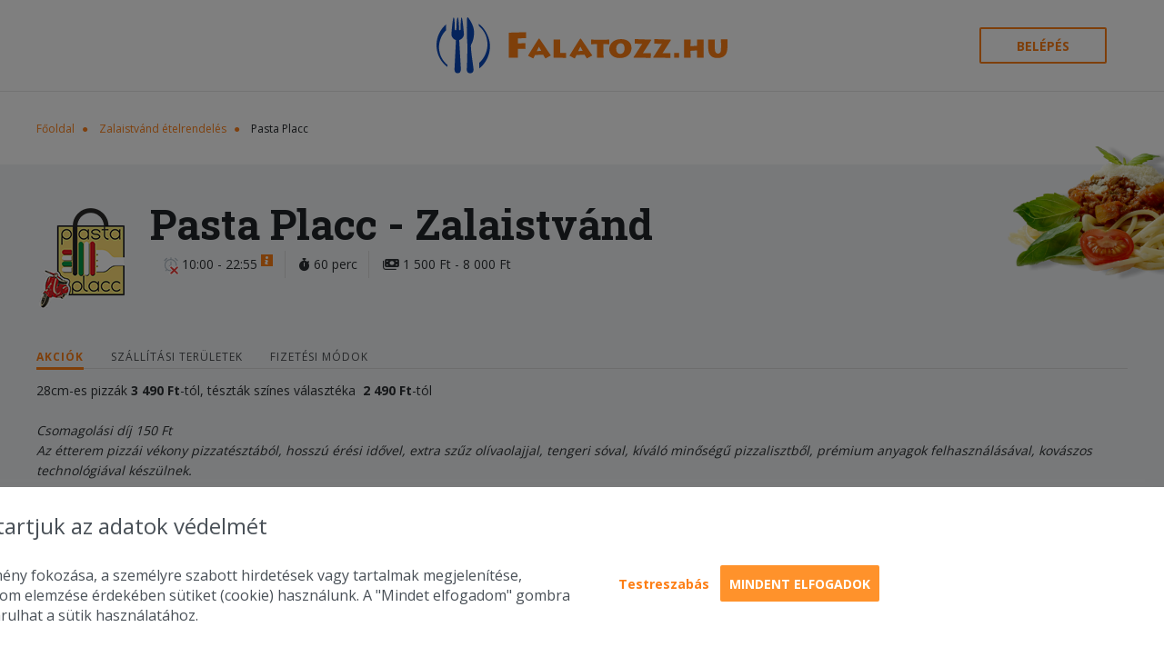

--- FILE ---
content_type: text/html; charset=utf-8
request_url: https://cdn.falatozz.hu/rendeles/Zalaistvand/Pasta-Placc/
body_size: 17368
content:
<!DOCTYPE html>
<html xmlns="http://www.w3.org/1999/xhtml" prefix="og: http://ogp.me/ns#" lang="hu">
    <head>
        <title>Pasta Placc Zalaistvánd – ételrendelés – Falatozz.hu</title> 
<meta http-equiv="Content-Type" content="text/html; charset=UTF-8" />
<meta http-equiv="X-UA-Compatible" content="IE=edge"/>
<meta name="viewport" content="width=device-width, initial-scale=1.0"/>
<meta name="keywords" content="Pasta Placc, Pasta, Placc, Zalaistvánd, házhozszállítás" /> 
<meta name="description" content="Falatozz.hu ajánlata: Pasta Placc Zalaistvánd. Pizzát, hamburgert milyen ételt keres? Online ételrendelés, gyors házhozszállítással." /> 
<meta property="og:url" content="https://falatozz.hu/rendeles/Zalaistvand/Pasta-Placc/" /> 
<meta property="og:type" content="website" />
<meta property="og:title" content="Online ételrendelés és házhozszállítás | Pizza, gyros, hamburger rendelés – Falatozz.hu" /> 
<meta property="og:description" content="Online ételrendelés néhány kattintással. Országos pizza rendelés és étel házhozszállítás gyorsan és egyszerűen. Pizza, gyros, hamburger és más ételek." /> 
    <meta property="og:image" content="https://falatozz.hu/kepek/ettermek/og/pasta-placc.png" />
<meta property="fb:app_id" content="388236274538509" />
<meta name="Copyright" content="Copyright www.falatozz.hu Diston-Line Kft." />
<meta name="verify-v1" content="wEb1m/QZZvMmzSqZCDk3qSCY8jUL52OtBE6aJelDyGM=" />
<meta name="Robots" content="index,follow" />
<meta name="Rating" content="general" />
<meta name="Revisit-after" content="7 days" />
<meta name="Expires" content="7 days" />
<meta name="Distribution" content="Global" />
<meta content="" name="Author" />
<meta name="msapplication-TileColor" content="#da532c">
<meta name="msapplication-TileImage" content="https://cdn.falatozz.hu/assets/img/v3/favicon/mstile-144x144.png">
<meta name="msapplication-config" content="/assets/img/v3/favicon/browserconfig.xml">
<meta name="theme-color" content="#ffffff">
<meta name="facebook-domain-verification" content="omjow2o34sj4hdazfoc3z4183as59q" />
<link rel="shortcut Icon" href="https://cdn.falatozz.hu/assets/img/v3/favicon/favicon.ico" type="image/x-icon" />
<link rel="apple-touch-icon" sizes="57x57" href="https://cdn.falatozz.hu/assets/img/v3/favicon/apple-touch-icon-57x57.png">
<link rel="apple-touch-icon" sizes="60x60" href="https://cdn.falatozz.hu/assets/img/v3/favicon/apple-touch-icon-60x60.png">
<link rel="apple-touch-icon" sizes="72x72" href="https://cdn.falatozz.hu/assets/img/v3/favicon/apple-touch-icon-72x72.png">
<link rel="apple-touch-icon" sizes="76x76" href="https://cdn.falatozz.hu/assets/img/v3/favicon/apple-touch-icon-76x76.png">
<link rel="apple-touch-icon" sizes="114x114" href="https://cdn.falatozz.hu/assets/img/v3/favicon/apple-touch-icon-114x114.png">
<link rel="apple-touch-icon" sizes="120x120" href="https://cdn.falatozz.hu/assets/img/v3/favicon/apple-touch-icon-120x120.png">
<link rel="apple-touch-icon" sizes="144x144" href="https://cdn.falatozz.hu/assets/img/v3/favicon/apple-touch-icon-144x144.png">
<link rel="apple-touch-icon" sizes="152x152" href="https://cdn.falatozz.hu/assets/img/v3/favicon/apple-touch-icon-152x152.png">
<link rel="apple-touch-icon" sizes="180x180" href="https://cdn.falatozz.hu/assets/img/v3/favicon/apple-touch-icon-180x180.png">
<link rel="icon" type="image/png" sizes="192x192" href="https://cdn.falatozz.hu/assets/img/v3/favicon/favicon-192x192.png" >
<link rel="icon" type="image/png" sizes="32x32" href="https://cdn.falatozz.hu/assets/img/v3/favicon/favicon-32x32.png">
<link rel="icon" type="image/png" sizes="96x96" href="https://cdn.falatozz.hu/assets/img/v3/favicon/favicon-96x96.png">
<link rel="icon" type="image/png" sizes="16x16" href="https://cdn.falatozz.hu/assets/img/v3/favicon/favicon-16x16.png">
<link href="https://fonts.googleapis.com/css?family=Open+Sans:400,600,700%7CRoboto+Slab:400,700&amp;subset=latin-ext&display=swap" rel="stylesheet" />
<link rel="stylesheet" href="/assets/css/jquery-ui/jquery-ui-1.11.4.min.css">
<link rel="stylesheet" href="/assets/css/v3/material.min_v6.6.2209.css"/>
<link rel="stylesheet" href="/assets/css/v3/componentBased.css"/>
<link rel="stylesheet" href="/assets/plugins/fontawesome6/css/all.min.css" />
<link rel="stylesheet" href="/assets/css/v3/style.min_v6.6.2209.css"/>

<link rel="canonical" href="https://falatozz.hu/rendeles/Zalaegerszeg/Pasta-Placc/" /> 
    <script>
        !function (w, d, t) {
            w.TiktokAnalyticsObject = t;var ttq = w[t] = w[t] || [];ttq.methods = ["page", "track", "identify", "instances", "debug", "on", "off", "once", "ready", "alias", "group", "enableCookie", "disableCookie"], ttq.setAndDefer = function (t, e) {
                t[e] = function () {
                    t.push([e].concat(Array.prototype.slice.call(arguments, 0)))
                }
            };
            for (var i = 0; i < ttq.methods.length; i++)
                ttq.setAndDefer(ttq, ttq.methods[i]);
            ttq.instance = function (t) {
                for (var e = ttq._i[t] || [], n = 0; n < ttq.methods.length; n++
                        )
                    ttq.setAndDefer(e, ttq.methods[n]);
                return e
            }, ttq.load = function (e, n) {
                var i = "https://analytics.tiktok.com/i18n/pixel/events.js";
                ttq._i = ttq._i || {}, ttq._i[e] = [], ttq._i[e]._u = i, ttq._t = ttq._t || {}, ttq._t[e] = +new Date, ttq._o = ttq._o || {}, ttq._o[e] = n || {};
                n = document.createElement("script");
                n.type = "text/javascript", n.async = !0, n.src = i + "?sdkid=" + e + "&lib=" + t;
                e = document.getElementsByTagName("script")[0];
                e.parentNode.insertBefore(n, e)
            };

            ttq.load('CHCDPORC77U7A82IRCJG');
            ttq.page();
        }(window, document, 'ttq');
    </script>

    <!-- Google tag (gtag.js) - START -->
    <script async src="https://www.googletagmanager.com/gtag/js?id=G-C10JTZJ17P"></script>
    <script>
        window.dataLayer = window.dataLayer || [];function gtag(){dataLayer.push(arguments);}gtag('js', new Date());
        // Main.js-ben kerül felülírásra
        gtag('consent', 'default', {
            'ad_storage': 'denied',
            'ad_user_data': 'denied',
            'ad_personalization': 'denied',
            'analytics_storage': 'denied'
        });

                    gtag('config', 'G-C10JTZJ17P');
                    gtag('config', 'G-73SN413TK3');
            </script>
    <!-- Google tag (gtag.js) - VÉGE -->

<script>
        const GS_U='/geoc/a';
    const GS_VA='/geoc/va';
    const GS_SC='/geoc/sc';
    const GS_AC='/geoc/ac';
    const GS_ID='ykWXvTnNNZnMFt1XPKpI3fBsrH7XqBo2alTx03uW2LhTKo0TYANdVmRp14J3mnaz';
    const GS_Z=1768974877;
    const GS_X=0;
</script>

<script type="text/javascript">
   if(!window.location.pathname.includes("/admin")){
        (function(c,l,a,r,i,t,y){
            c[a]=c[a]||function(){(c[a].q=c[a].q||[]).push(arguments)};
            t=l.createElement(r);t.async=1;t.src="https://www.clarity.ms/tag/"+i;
            y=l.getElementsByTagName(r)[0];y.parentNode.insertBefore(t,y);
        })(window, document, "clarity", "script", "qjyrj6lh7k");
    }
</script>
            </head>
        <body class="home" data-env="prod" data-page="restaurant">
                    <!-- Facebook Pixel Code -->
            <script>
                !function(f,b,e,v,n,t,s)
                {if(f.fbq)return;n=f.fbq=function(){n.callMethod?
                n.callMethod.apply(n,arguments):n.queue.push(arguments)};
                if(!f._fbq)f._fbq=n;n.push=n;n.loaded=!0;n.version='2.0';
                n.queue=[];t=b.createElement(e);t.async=!0;
                t.src=v;s=b.getElementsByTagName(e)[0];
                s.parentNode.insertBefore(t,s)}(window,document,'script',
                'https://connect.facebook.net/en_US/fbevents.js');
                fbq('init', '373572969684714');
                fbq('track', "PageView");
            </script>
            <noscript>
                <img height="1" width="1" style="display:none" src="https://www.facebook.com/tr?id=373572969684714&ev=PageView&noscript=1" alt="fb"/>
            </noscript>
            <!-- End Facebook Pixel Code -->
                <div id="fb-root"></div>
                                <!-- Mobile App letöltés -->
    <div class="redirect-alert">
        <div class="redirect-alert__close">X</div>
        <div class="redirect-alert__content">
            <img src="/assets/img/v3/falatozz_mobile_download.png">
            Töltsd le applikációnkat
        </div>
        <div>
            <a href="https://falatozzhu.page.link/layerapp" class="o-button o-button--mini o-button--auto">Letöltöm</a>
        </div>
        
    </div>
<header class="c-header l-wrap">
    <div class="c-header__hamburger"></div>
    <a class="c-header__logo" href="/" title="Falatozz.hu"><span class="icon" aria-hidden="true">
        <img src="https://cdn.falatozz.hu/assets/img/v3/falatozzhu_logo_szines_v2.svg" width="320" title="Falatozz.hu" alt="Falatozz.hu">
        </span>
    </a>
    <div class="c-header__right">
                    <button class="o-button o-button--outline c-header__login jsLoginRemodalOpen">Belépés</button>
                            <a href="/kosar">
                <div class="c-header__basket empty">
                    <div class="c-header__basket-number">0</div>
                    <span class="icon" aria-hidden="true">
                        <svg class="basket">
                            <use xlink:href="/assets/img/v3/svg_stack.svg#mini-basket"></use>
                        </svg>
                    </span>
                </div>
            </a>
            </div>
</header>                    
    <section class="c-restaurant" id="restaurant3076" itemscope itemtype="http://schema.org/Restaurant">
        <input type="hidden" id="orderType" value="shipping">
                    <div class="partner-restaurants__modal-outer">
  <div class="overlay closePartnerModal"></div>

  <div class="partner-restaurants__modal-inner">
    <div class="modal-header">
      Társétterem
      
      <span class="close closePartnerModal">X </span>
    </div>

    <div class="modal-content">
            <a href="/rendeles/Zalaegerszeg/Oazis-Hamburger-es-Pizza/" class="partner-restaurants__modal-item">
        <img src="https://cdn.falatozz.hu/kepek/ettermek/029/29431/120x/oazis-hamburger-es-pizza.png" alt="Oázis Hamburger és Pizza" title="Oázis Hamburger és Pizza">      
        <label class="partner-restaurant__modal-item__name">Oázis Hamburger és Pizza</label>
      </a>
          </div>
  </div>
</div>        
        <div class="l-content">
                <div class="o-breadcrumb">
        <span class="o-breadcrumb__item"><a href="/">Főoldal</a></span>
                                    <span class="o-breadcrumb__item"><a href="/rendeles/Zalaistvand/" >Zalaistvánd ételrendelés</a></span>
                                            <span class="o-breadcrumb__item">Pasta Placc</span>   
                            
    </div>
        </div>
        <div class="c-restaurant__box">
            <img class="c-restaurant__box-img" alt="Pasta Placc" src="https://cdn.falatozz.hu/assets/img/v3/restaurantimages/teszta2_normal.png" loading="lazy"/>
            <div class="l-content">
                <div class="c-restaurant-box c-restaurant-box--without-shadow">
                    <div class="c-restaurant-box__holder">
                        <div class="c-restaurant-box__left">
                            <div class="c-restaurant-box__img" style="background-image: url('https://cdn.falatozz.hu/kepek/ettermek/114/114493/120x/pasta-placc.png');"></div>
                        </div>
                        <div class="c-restaurant-box__right">
                            <div class="t1 c-restaurant-box__title"><h1 class="t1 c-restaurant-box__title-text" style="display: inline-block;" itemprop="name">Pasta Placc<span class="l-only-on-desktop"> - Zalaistvánd</span></h1>
                            <div class="restaurant-profile-rating-div">
                                                                                            </div>
                        </div>

                            <div class="c-restaurant-box__infos">
                                <div class="c-info-holder c-restaurant-box__info">
                                                                        <div class="c-info-holder__value">
                                        <div style="position: relative; display: inline-block;">
                                            <span class="icon" aria-hidden="true">
                                                <svg class="clock-2">
                                                <use xlink:href="/assets/img/v3/svg_stack.svg#clock-2"></use>
                                                </svg>
                                            </span>
                                            <div class="opening-indicator opening-indicator--closed">
                                                <span class="icon" aria-hidden="true">
                                                    <svg class="closed ">
                                                    <use xlink:href="/assets/img/v3/svg_stack.svg#closed"></use>
                                                    </svg></span><span class="closed-text">zárva</span>
                                                    <span class="icon" aria-hidden="true">
                                                    <svg class="opened ">
                                                    <use xlink:href="/assets/img/v3/svg_stack.svg#opened"></use>
                                                    </svg></span><span class="opened-text">nyitva</span>
                                            </div>
                                        </div>
                                                                                                                                                                                    10:00 - 22:55
                                                                                                                                                                                            <div class="o-tooltip" data-tooltip="Jelenleg nincs kiszállítás "><span class="icon" aria-hidden="true">
                                                        <svg class="info ">
                                                        <use xlink:href="/assets/img/v3/svg_stack.svg#info"></use>
                                                        </svg></span>
                                                    </div>
                                                                                                                                                                        </div>
                                </div>
                                <div class="c-info-holder c-restaurant-box__info">
                                                                                                                    <div class="c-info-holder__value">
                                            <i class="fa-solid fa-stopwatch"></i>
                                                                                            60 perc
                                                                                    </div>
                                                                    </div>
                                                                                                        <div class="c-info-holder c-restaurant-box__info">
                                                                                <div class="c-info-holder__value">
                                            <i class="fa-solid fa-money-bills"></i>
                                                                                            1&nbsp;500&nbsp;Ft&nbsp;-&nbsp;8&nbsp;000&nbsp;Ft
                                                                                    </div>
                                    </div>
                                 
                                                            </div>
                        </div>
                    </div>
                                        <div class="c-restaurant-box__tab-holder">
                        <div class="c-restaurant-box__tab jsRestaurantBoxTab  c-restaurant-box__tab--active">Akciók</div>
                                                <div class="c-restaurant-box__tab jsRestaurantBoxTab jsShowShippingPrices" data-restaurant-id="3076">Szállítási területek</div>                        <div class="c-restaurant-box__tab jsRestaurantBoxTab">Fizetési módok</div>
                                            </div>
                    <div class="c-restaurant-box__tab-data-holder">
                                                <div class="c-restaurant-box__tab-data c-restaurant-box__tab-data--active">
                                                                                        
                                <p>28cm-es pizz&aacute;k <strong>3&nbsp;490&nbsp;Ft</strong>-t&oacute;l, t&eacute;szt&aacute;k sz&iacute;nes v&aacute;laszt&eacute;ka&nbsp; <strong>2&nbsp;490&nbsp;Ft</strong>-t&oacute;l<br /><br /><em>Csomagol&aacute;si d&iacute;j 150&nbsp;Ft</em></p>
<p><span style="font-style: italic;">Az &eacute;tterem pizz&aacute;i v&eacute;kony pizzat&eacute;szt&aacute;b&oacute;l, hossz&uacute; &eacute;r&eacute;si idővel, extra szűz ol&iacute;vaolajjal, tengeri s&oacute;val, k&iacute;v&aacute;l&oacute; minős&eacute;gű pizzalisztből, pr&eacute;mium anyagok felhaszn&aacute;l&aacute;s&aacute;val, kov&aacute;szos technol&oacute;gi&aacute;val k&eacute;sz&uuml;lnek.</span></p>
                                                    </div>
                                                                                                <div class="c-restaurant-box__tab-data">
                                                            <div id="gMapContainer_3076" style="min-height: 200px; width: auto; padding: 5px;" class="shippingPrices" data-url="/restaurants/districts/ajax">
                                    <div class="loader" style="padding: 50px;">
                                        <img src="https://cdn.falatozz.hu/assets/img/v3/loading.gif" style="width:25px; margin: 0px auto; display: block;" alt="loading" />
                                    </div>
                                    <div id="mapCanvas3076" style="border: solid 1px #AAA;"></div>
                                </div>
                                                    </div>
                                                <div class="c-restaurant-box__tab-data c-restaurant-box__vouchers">
                                                            <div>
                                    Online fizetés:
                                                                            <span><img src="https://cdn.falatozz.hu/assets/img/payments/american_express.png" alt="American Express" title="American Express" /></span>
                                        <span><img src="https://cdn.falatozz.hu/assets/img/payments/maestro.png" alt="Maestro" title="Maestro" /></span>
                                        <span><img src="https://cdn.falatozz.hu/assets/img/payments/mastercard.png" alt="Master Card" title="Master Card" /></span>
                                        <span><img src="https://cdn.falatozz.hu/assets/img/payments/visa.png" alt="VISA" title="VISA" /></span>
                                                                                                                <span><img src="https://cdn.falatozz.hu/assets/img/payments/c_otp_szep.png" alt="OTP SZÉP Kártya" title="OTP SZÉP Kártya" /></span>
                                        <span><img src="https://cdn.falatozz.hu/assets/img/payments/c_mkb_szep.png" alt="MKB SZÉP Kártya" title="MKB SZÉP Kártya" /></span>
                                        <span><img src="https://cdn.falatozz.hu/assets/img/payments/c_kh_szep.png" alt="KH SZÉP Kártya" title="KH SZÉP Kártya" /></span>
                                                                    </div>
                                                    </div>
                                                                    </div>
                </div>
            </div>
        </div>
        <div class="l-content">
                            <div style="text-align: center;">
                    <br>
                    <h2 style="color: #F00; text-align: center;">A választott étteremnek már nem tudunk rendelést közvetíteni.</h2>
                    <br>
                    <div style="font-size: 2rem; font-weight: bold; line-height: 2.2rem;">
                                            <a href="/rendeles/Zalaegerszeg/" style="text-align: center; " title="További éttermek Zalaistvánd területén">Kérjük, válaszd másik partner éttermünket!</a>
                                        </div>
                </div>
                    </div>
    </section>

    <section class="c-restaurant-info"  itemscope itemtype="http://schema.org/Restaurant">
        <div class="l-content">
            <div class="c-restaurant-info__holder">
                <div class="c-restaurant-info__left">
                    <h2 class="c-restaurant-info__title">Pasta Placc ismertető</h2>
                    <div class="c-restaurant-info__content">A Pasta Placc Zalaegerszegen színesíti a gasztronómiai életet változatos tésztaételeivel. Kínálatában szerepel még prémium minőségű pizza, jégkrém, energiaital és alkoholos italok. Ha megéheztél, rendelj rajtunk keresztül és élvezd az online fizetés előnyeit!</div>

                                            <div class="partner-restaurant__button-container">
                            <a href="#" class="partner-restaurant__button partnerModal">
                                Társétterem megjelenítése
                            </a>
                        </div>
                    
                    <p class="c-restaurant-info__address font-small" itemprop="address" itemscope itemtype="http://schema.org/PostalAddress">8900 Zalaegerszeg, Landorhegyi út 2.</p>
                </div>
                <div class="c-restaurant-info__right google-carte-map jsRestaurantMap" id="map">
                    <a href="https://www.google.com/maps/search/8900+Zalaegerszeg,+Landorhegyi+%C3%BAt+2./" target="_blank">
                        <img src="https://cdn.falatozz.hu/kepek/terkep/3076/etlap_600x300_20230606093125.png" alt="Pasta Placc" title="Pasta Placc" loading="lazy" />
                    </a>
                    <div class="si-wrapper-top si-has-border o-infobox o-infobox--secondary">
                        <div class="si-shadow-wrapper-top">
                            <div class="si-frame si-shadow-frame"></div>
                            <div class="si-shadow-pointer-top">
                                <div class="si-shadow-inner-pointer-top"></div>
                            </div>
                        </div>
                        <div class="si-frame si-content-wrapper" style="background-color: rgb(255, 143, 40); color: white;">
                            <div class="si-content" style="max-width: 864.5px; max-height: 1027px;">8900 Zalaegerszeg, Landorhegyi út 2.</div>
                        </div>
                        <div class="si-pointer-top si-pointer-border-top"></div>
                        <div class="si-pointer-top si-pointer-bg-top" style="border-top-color: rgb(255, 143, 40); border-width: 15px; margin-bottom: 0px; top: 0px;"></div>
                            
                    </div>
                </div>
            </div>
                    </div>
    </section>

    
            <div class="partner-restaurant__button-container only-mobile">
            <a href="#" class="partner-restaurant__button partnerModal">
                Társétterem megjelenítése
            </a>
        </div>
        <section class="c-other-restaurants">
        <div class="l-content">
            <h2 class="t2 c-other-restaurants__title">További éttermek - Zalaistvánd</h2>
            <div class="c-other-restaurants__holder">
                                    <div class="c-other-restaurants__item">
                        <a href="/rendeles/Zalaistvand/Oazis-Hamburger-es-Pizza/" title="Oázis Hamburger és Pizza - Zalaistvánd" >
                            <div class="c-other-restaurants__item-img" style="background-image: url(https://cdn.falatozz.hu/kepek/ettermek/029/29431/120x/oazis-hamburger-es-pizza.png);"></div>
                            <div class="c-other-restaurants__item-name">Oázis Hamburger és Pizza - Zalaistvánd</div>
                        </a>
                    </div>
                                    <div class="c-other-restaurants__item">
                        <a href="/rendeles/Zalaistvand/Gyroska-Etelhaz/" title="Gyroska Ételház - Zalaistvánd" >
                            <div class="c-other-restaurants__item-img" style="background-image: url(https://cdn.falatozz.hu/kepek/ettermek/103/103169/120x/gyroska-etelhaz.png);"></div>
                            <div class="c-other-restaurants__item-name">Gyroska Ételház - Zalaistvánd</div>
                        </a>
                    </div>
                            </div>
            <div class="c-other-restaurants__more-button">
                <a class="o-button o-button--large" href="/rendeles/Zalaistvand/">További éttermek</a>
            </div>
        </div>
    </section>
    <div
        id="helper"
        data-url-add-to-cart="/cart/add"
        data-url-get-cart-food-info="/food/get-cart-food-info"
    ></div>
                    <footer class="c-footer">
    <section class="c-sitemap"><img class="c-sitemap__illustration" src="https://cdn.falatozz.hu/assets/img/v3/sitemap__illustration.png" alt="sitemap" />
        <div class="l-wrap">
            <div class="c-sitemap__holder">
                <ul class="c-sitemap__col">
                    <li><h2>Cikkek</h2></li>
                    <li><a href="/blog-lista">Blog</a></li>
                    <li><a href="/gyik">GYIK</a></li>
                    <li><a href="/receptek">Receptek</a></li>
                    
                </ul>
                <ul class="c-sitemap__col sitemapRestaurant" style="margin: 0 30px;">
                    <li><h2>Éttermeknek</h2></li>
                    <li><a href="/hogyan-mukodik/">Hogyan működik?</a></li>
                    <li><a href="/csatlakozas-ettermeknek/">Csatlakozás éttermeknek</a></li>
                    <li><a href="/ettermek/azonnalikiszallitas">Éttermek - Azonnali kiszállítás</a></li>
                    <li><a href="/ettermek/menuelorendeles">Éttermek - Menü előrendelés</a></li>
                    <li><a href="https://cdn.falatozz.hu/assets/img/v3/footer/Falatozz_Logo.zip" title="Falatozz logó, embléma csomag">Falatozz logó csomag</a></li>
                </ul>
                <ul class="c-sitemap__col">
                    <li><h2>Fiókod</h2></li>
                                            <li><a href="#" class="jsLoginRemodalOpen">Bejelentkezés</a></li>
                        <li><a href="/regisztracio">Regisztráció</a></li>
                                    </ul>
                <ul class="c-sitemap__col">
                    <li><h2>Információ</h2></li>
                    <li><a href="/adatvedelem/">Adatvédelem</a></li>
                    <li><a href="/fogyasztoi-ertekelesi-szabalyzat">Fogyasztói Értékelési Szabályzat</a></li>
                    <li><a href="javascript:void(0);" class="cookieSettingsBtn">Süti kezelés</a></li>
                    <li><a href="/aszf/">Felhasználási feltételek</a></li>
                    <li><a href="https://www.supershop.hu/supershop/#a-supershoprol" target="_blank">SuperShop</a></li>
                    <li><a href="/kapcsolat">Kapcsolat</a></li>
                    <li><a href="/karrier">Karrier</a></li>
                </ul>
                <ul class="c-sitemap__col">
                    <li><h2>Kövess minket</h2></li>
                    <li class="logos">
                        <span class="icon">
                            <a href="https://www.facebook.com/Etelrendeles" target="_blank"><img src="https://cdn.falatozz.hu/assets/img/v3/facebook_24.png" alt="Facebook" title="Facebook"></a>
                        </span>
                        <span class="icon">
                            <a href="https://www.instagram.com/falatozz.hu/" target="_blank"><img src="https://cdn.falatozz.hu/assets/img/v3/insta_24.png" alt="Instagram" title="Instagram"></a>
                        </span>
                        <span class="icon">
                            <a href="https://www.youtube.com/channel/UCcLvdazGfeAN3AIA3_xLNYA" target="_blank"><img src="https://cdn.falatozz.hu/assets/img/v3/youtube_24.png" alt="Youtube" title="Youtube"></a>
                        </span>
                        <span class="icon">
                            <a href="https://twitter.com/FalatozzHu" target="_blank"><img src="https://cdn.falatozz.hu/assets/img/v3/footer/twitter_24.png" alt="Twitter" title="Twitter"></a>
                        </span>
                        <span class="icon">
                            <a href="https://www.linkedin.com/company/falatozz-hu/" target="_blank"><img src="https://cdn.falatozz.hu/assets/img/v3/footer/linkedin_24.png" alt="LinkedIn" title="LinkedIn"></a>
                        </span>
                        <span class="icon">
                            <a href="https://www.tiktok.com/@falatozz.hu" target="_blank"><img src="https://cdn.falatozz.hu/assets/img/v3/footer/tiktok.png" alt="Tiktok" title="Tiktok"></a>
                        </span>
                    </li>
                </ul>
            </div>
        </div>
    </section>
    <div class="c-logos l-wrap">
                    <div class="c-logos__img-holder third"><a href="https://www.paymentgateway.hu/"><img src="/assets/img/payments/nevogate.png" class="nevogateFooter" alt="Nevogate" title="Nevogate" height="40" /></a></div>
                <div class="c-logos__img-holder mastercard"><img src="https://cdn.falatozz.hu/assets/img/payments/barion.svg" alt="Mastercard" style="width: 420px;" /></div>
        <div class="c-logos__img-holder az-ev-kereskedoje"><a href="/blog/a-falatozz-hu-e-a-legjobb-online-ugyfelelmeny" target="_blank"><img src="https://cdn.falatozz.hu/assets/img/v3/az_ev_kereskedoje_2018.png" alt="Az Év Kereskedője 2018 - Legjobb ügyfélélmény II. hely" title="Az Év Kereskedője 2018 - Legjobb ügyfélélmény II. hely" /></a></div>
        <div class="c-logos__img-holder gyakornoki-program"><a href="https://distonline.hu/DISTON-LINE-Kft.pdf" target="_blank"><img src="https://cdn.falatozz.hu/assets/img/v3/szechenyi.jpg" alt="Gyakornoki Program, GINOP" title="Gyakornoki Program, GINOP" /></a></div>
    </div>
    <div class="c-footer__end">
        <div class="l-wrap">
            <div class="s1 c-footer__copyright">2010-2026 Copyright - Falatozz.hu - Diston-line Kft.</div>
            <div class="s2 c-footer__pw">
                <span class="c-footer__pw-text">
                    <span class="c-footer__dd">Pizza, gyros, hamburger, menük kedvező áron, egy helyen az összes étterem ajánlata.</span>
                </span>
            </div>
        </div>
    </div>
</footer>
                <div id="fullScreenLoader" style="display: none;">
            <div class="content">
                <div class="message"></div>
                <img src="https://cdn.falatozz.hu/assets/img/icon/ajax-loader.gif" alt="Loader" />
            </div>
        </div>
        <div id="loginBox" style="display: none;">
            <div class="c-login-remodal__holder">
                <span class="icon c-login-remodal__close jsLoginRemodalClose" aria-hidden="true">
                    <svg class="modal-close">
                        <use xmlns:xlink="http://www.w3.org/1999/xlink" xlink:href="/assets/img/v3/svg_stack.svg#modal-close"></use>
                    </svg>
                </span>
                <div class="c-login-remodal__left">
                    <form method="post" id="mainLoginForm" onsubmit="event.preventDefault();">
                        <h2 class="t2 c-login-remodal__title">Belépés</h2>
                        <div class="c-login-remodal__lead">A rendeléshez bejelentkezés szükséges, ha nem vagy még tag, kérjük regisztrálj.</div>
                        <div class="material-input material-input-with-space material-input-large">
                            <input type="email" name="email" id="main-email" class="o-input o-input--large c-login-remodal__input">
                            <label for="main-email">E-mail cím</label>
                        </div>
                        <div class="material-input material-input-with-space material-input-large">
                            <input type="password" name="password" id="main-password" class="o-input o-input--password o-input--large c-login-remodal__input">
                            <label for="main-password">Jelszó</label>
                            <span class="icon icon-eye" aria-hidden="true">
                                <svg class="eye jsShowPassword">
                                <use xlink:href="/assets/img/v3/svg_stack.svg#eye"></use>
                                </svg></span><span class="c-input-with-label__error-text"></span>
                        </div>
                        <div class="c-login-remodal__form-holder">
                                                        <a href="#" class="o-link c-login-remodal__forgot-password" onclick="a=this;a._a=forgottenPassword;a._a(event);delete a._a; return false;" data-prefix="main">Elfelejtetted a jelszavad?</a>
                        </div>
                        <button type="submit" class="o-button o-button--large c-login-remodal__login-button" data-url="/Ajax/User/Login" data-target="" data-prefix="main" onclick="a=this;a._a=loginAjax;a._a(event);delete a._a; return false;">Belépés</button>
                        <a href="/regisztracio" class="o-button o-button--outline o-button--large c-login-remodal__register-button">Regisztráció</a>
                    </form>
                </div>
                <div class="c-login-remodal__right"></div>
            </div>
        </div>

        <a id="active-courier-div" href="" data-href="/profile/orders/wolt/active" target="_blank" title="Rendelés nyomkövetése">
            <img id="active-courier-icon" src="/assets/img/v3/tracking/wolt-tracking.png" alt="Nyomkövetés">
        </a>

        <div id="showMessage" style="display: none;">
            <div>
                <span class="icon c-login-remodal__close jsSMRemodalClose" aria-hidden="true">
                    <svg class="modal-close">
                        <use xmlns:xlink="http://www.w3.org/1999/xlink" xlink:href="/assets/img/v3/svg_stack.svg#modal-close"></use>
                    </svg>
                </span>
                <div class="c-show-message-content">
                    
                </div>
            </div>
        </div>
        <div class="mobile-indicator"></div>
        <link rel="stylesheet" href="/assets/css/v3/colorbox.min.css">
        <link rel="stylesheet" href="/assets/css/success.css">
        <script src="/assets/js/v3/vendor/velocity.min.js"></script>
        <script src="/assets/js/jquery.v2.1.js"></script>
        <script src="/assets/js/jquery-ui-1.11.4.min.js"></script>
        <script src="/assets/js/v3/vendor/svg4everybody.min_v6.6.2209.js"></script>
        <script src="/assets/js/v3/vendor/tingle.min.js"></script>
        <script src="/assets/js/v3/v3.min_v6.6.2209.js"></script>
        <script src="/assets/js/v3/front/tabPanel.js"></script>
        <script src="/assets/js/v3/front/loader.min_v6.6.2209.js"></script>
        <script src="/assets/js/v3/main.min_v6.6.2209.js"></script>
        <script src="/assets/js/footer.min_v6.6.2209.js"></script>
            <link rel="stylesheet" href="/assets/css/colorbox.min_v6.6.2209.css" />
                <link rel="stylesheet" href="/assets/css/toppings/yjzlnzewodcwywnimdk4ztu4ndi3nzq1n2jhodlknjg_649a43292ba20.css" />
                <?xml version="1.0" encoding="UTF-8"?>
<svg xmlns="http://www.w3.org/2000/svg"><symbol id="category-sprite-icon-2" viewBox="0 0 60.32 60.32"><title xmlns="http://www.w3.org/2000/svg">Pizza</title><path xmlns="http://www.w3.org/2000/svg" d="M48.34,22.82v22.4h22.4a24.44,24.44,0,0,0-22.4-22.4Zm0,0" transform="translate(-16.08 -17.16)" fill="#ff9500"/><path xmlns="http://www.w3.org/2000/svg" d="M44.43,26.65A22.48,22.48,0,1,0,66.91,49.13H44.43Zm0,0" transform="translate(-16.08 -17.16)" fill="#ff9500"/><path xmlns="http://www.w3.org/2000/svg" d="M69.76,48.15H45.41V23.8a3,3,0,0,0-3.15-2.94,28.35,28.35,0,0,0,.36,56.56c.59,0,1.18.06,1.76.06A28.49,28.49,0,0,0,72.7,51.3a2.9,2.9,0,0,0-.78-2.2,2.94,2.94,0,0,0-2.16-1Zm-27,27.32a26.4,26.4,0,0,1-.34-52.66,1,1,0,0,1,.73.26,1,1,0,0,1,.32.73V50.11H69.76a1,1,0,0,1,.73.32.94.94,0,0,1,.26.72,26.5,26.5,0,0,1-28,24.32Zm0,0" transform="translate(-16.08 -17.16)" fill="#4a4a4a"/><path xmlns="http://www.w3.org/2000/svg" d="M37.59,60.86a2.94,2.94,0,1,0,2.93,2.93,2.94,2.94,0,0,0-2.93-2.93Zm0,3.91a1,1,0,1,1,0-1.95,1,1,0,0,1,0,1.95Zm0,0" transform="translate(-16.08 -17.16)" fill="#4a4a4a"/><path xmlns="http://www.w3.org/2000/svg" d="M54.2,36.42a2.94,2.94,0,1,0,2.94,2.93,2.94,2.94,0,0,0-2.94-2.93Zm0,3.91a1,1,0,1,1,1-1,1,1,0,0,1-1,1Zm0,0" transform="translate(-16.08 -17.16)" fill="#4a4a4a"/><path xmlns="http://www.w3.org/2000/svg" d="M62,29.58A2.93,2.93,0,1,0,65,32.51,2.94,2.94,0,0,0,62,29.58Zm0,3.91a1,1,0,1,1,1-1,1,1,0,0,1-1,1Zm0,0" transform="translate(-16.08 -17.16)" fill="#4a4a4a"/><path xmlns="http://www.w3.org/2000/svg" d="M40.52,48.15a2.94,2.94,0,1,0,2.93,2.94,2.94,2.94,0,0,0-2.93-2.94Zm0,3.91a1,1,0,1,1,1-1,1,1,0,0,1-1,1Zm0,0" transform="translate(-16.08 -17.16)" fill="#4a4a4a"/><path xmlns="http://www.w3.org/2000/svg" d="M58.11,54A2.93,2.93,0,1,0,61.05,57,2.93,2.93,0,0,0,58.11,54Zm0,3.91a1,1,0,1,1,1-1,1,1,0,0,1-1,1Zm0,0" transform="translate(-16.08 -17.16)" fill="#4a4a4a"/><path xmlns="http://www.w3.org/2000/svg" d="M30.74,46.2a2.93,2.93,0,1,0,2.94,2.93,2.93,2.93,0,0,0-2.94-2.93Zm0,3.91a1,1,0,1,1,1-1,1,1,0,0,1-1,1Zm0,0" transform="translate(-16.08 -17.16)" fill="#4a4a4a"/><path xmlns="http://www.w3.org/2000/svg" d="M31.43,41c.48-.48.72-.69,1.27-.69V38.38a3.52,3.52,0,0,0-2.65,1.26c-.48.48-.71.69-1.26.69s-.79-.21-1.27-.69a3.48,3.48,0,0,0-2.64-1.26v1.95c.55,0,.78.21,1.26.69a3.49,3.49,0,0,0,2.65,1.27A3.45,3.45,0,0,0,31.43,41Zm0,0" transform="translate(-16.08 -17.16)" fill="#4a4a4a"/><path xmlns="http://www.w3.org/2000/svg" d="M49.32,64.77c-.55,0-.79-.21-1.27-.69a3.48,3.48,0,0,0-2.64-1.26v1.95c.55,0,.78.21,1.26.69a3.39,3.39,0,0,0,5.29,0c.48-.48.72-.69,1.27-.69V62.82a3.5,3.5,0,0,0-2.65,1.26c-.48.48-.71.69-1.26.69Zm0,0" transform="translate(-16.08 -17.16)" fill="#4a4a4a"/><path xmlns="http://www.w3.org/2000/svg" d="M76.37,42.85c0-.25-.07-.49-.11-.73v0A30.88,30.88,0,0,0,51.44,17.3l-.73-.12a3,3,0,0,0-2.33.69,3,3,0,0,0-1,2.23V46.2h26.1a2.95,2.95,0,0,0,2.91-3.35Zm-2.16,1a1,1,0,0,1-.75.34H49.32V32.93l.28.27a3.4,3.4,0,0,0,5.3,0c.47-.48.71-.69,1.26-.69V30.56a3.52,3.52,0,0,0-2.65,1.26c-.48.48-.71.69-1.26.69s-.79-.21-1.26-.69a4,4,0,0,0-1.67-1.12V20.1a1,1,0,0,1,.34-.75,1,1,0,0,1,.78-.23l.66.1A28.92,28.92,0,0,1,74.33,42.46c0,.22.08.44.11.67a1,1,0,0,1-.23.77Zm0,0" transform="translate(-16.08 -17.16)" fill="#4a4a4a"/><rect xmlns="http://www.w3.org/2000/svg" x="46.92" y="21.22" width="1.96" height="1.95" fill="#4a4a4a"/><rect xmlns="http://www.w3.org/2000/svg" x="43.01" y="23.18" width="1.96" height="1.96" fill="#4a4a4a"/><rect xmlns="http://www.w3.org/2000/svg" x="35.19" y="35.88" width="1.96" height="1.95" fill="#4a4a4a"/><rect xmlns="http://www.w3.org/2000/svg" x="29.33" y="38.82" width="1.95" height="1.96" fill="#4a4a4a"/><rect xmlns="http://www.w3.org/2000/svg" x="17.6" y="36.86" width="1.95" height="1.95" fill="#4a4a4a"/><rect xmlns="http://www.w3.org/2000/svg" x="23.46" y="16.33" width="1.96" height="1.95" fill="#4a4a4a"/><rect xmlns="http://www.w3.org/2000/svg" x="20.53" y="23.18" width="1.96" height="1.96" fill="#4a4a4a"/><rect xmlns="http://www.w3.org/2000/svg" x="12.71" y="39.79" width="1.96" height="1.95" fill="#4a4a4a"/></symbol><symbol id="category-sprite-icon-45" viewBox="0 0 56.74 44.25"><title xmlns="http://www.w3.org/2000/svg">Tészta</title><path xmlns="http://www.w3.org/2000/svg" d="M66.67,49h6.81v4.54H65.74a10,10,0,0,0,.93-4.21c0-.12,0-.22,0-.33Zm0,0" transform="translate(-17.87 -26.28)" fill="#ff9500"/><path xmlns="http://www.w3.org/2000/svg" d="M62.12,49a1.21,1.21,0,0,1,0,.19,6.65,6.65,0,0,1-1.08,3.64,7.27,7.27,0,0,1-.53.71H19V49Zm0,0" transform="translate(-17.87 -26.28)" fill="#ff9500"/><path xmlns="http://www.w3.org/2000/svg" d="M72.28,47.84a13.62,13.62,0,0,0-13.2-12.46,13.61,13.61,0,0,0-25.68,0A13.61,13.61,0,0,0,20.2,47.84H17.87v7.95A10.23,10.23,0,0,0,28.09,66H52.6a.73.73,0,0,0,.08.09l1.37,1.38a4.31,4.31,0,0,1,1.27,3.07h2.27a6.57,6.57,0,0,0-1.94-4.68l-1.37-1.37a4.19,4.19,0,0,1,1.26-6.8l3.08-1.37a7.82,7.82,0,0,0,4.64-7.15,4.68,4.68,0,0,0-3.73-4.66,4.52,4.52,0,0,0-5.19,3.34H52a6.76,6.76,0,0,1,6.91-5.67,7,7,0,0,1,6.6,7.13,8.83,8.83,0,0,1-5.24,8.07l-3.12,1.39a3.1,3.1,0,0,0-.6,5.33l.11.08a8,8,0,0,1,3.18,6.36h2.27A10.27,10.27,0,0,0,61.06,66H64.4A10.22,10.22,0,0,0,74.61,55.79V47.84Zm-26-19.29a11.41,11.41,0,0,1,10.47,7,14,14,0,0,0-2.26.53,9.05,9.05,0,0,0-16.42,0,13.91,13.91,0,0,0-2.25-.53,11.39,11.39,0,0,1,10.46-7Zm4.2,9.65a4.53,4.53,0,0,0-8.4,0A12.91,12.91,0,0,0,40.12,37a6.79,6.79,0,0,1,12.25,0,13.54,13.54,0,0,0-1.93,1.25ZM48.6,39.9a14,14,0,0,0-2.36,3.65,13.77,13.77,0,0,0-2.36-3.65H44a2.27,2.27,0,0,1,4.54,0ZM33.76,37.63A11.37,11.37,0,0,1,45.05,47.84H42.76a9.07,9.07,0,0,0-18,0H22.47A11.37,11.37,0,0,1,33.76,37.63Zm4.38,10.21a4.52,4.52,0,0,0-8.76,0H27.05a6.81,6.81,0,0,1,13.42,0Zm-2.43,0h-3.9a2.25,2.25,0,0,1,3.9,0Zm22,6.41-3.08,1.36a6.48,6.48,0,0,0-3.84,5.91,6.32,6.32,0,0,0,.41,2.21H28.09a8,8,0,0,1-7.95-7.94V50.11H60.91a5.58,5.58,0,0,1-3.21,4.14Zm-.43-7a2.23,2.23,0,0,1,1.87-.49,2.15,2.15,0,0,1,1.49,1.09H56.77a2.19,2.19,0,0,1,.5-.6ZM59,39.91a9.05,9.05,0,0,0-9.28,7.93H47.43a11.35,11.35,0,0,1,22.58,0H67.68A9.26,9.26,0,0,0,59,39.91ZM72.34,55.79a8,8,0,0,1-7.94,7.94H59.5A9.93,9.93,0,0,0,58,62.37l-.12-.09a.84.84,0,0,1-.33-.67.86.86,0,0,1,.5-.77l3.12-1.39a11.07,11.07,0,0,0,6.53-9.34h4.6Zm0,0" transform="translate(-17.87 -26.28)" fill="#4a4a4a"/><path xmlns="http://www.w3.org/2000/svg" d="M34.9,30.82a2.27,2.27,0,0,0-.67-1.6A2.25,2.25,0,0,0,32,27a2.26,2.26,0,0,0-3.21,0,2.27,2.27,0,0,0-2.27,2.27,2.28,2.28,0,0,0,0,3.21,2.29,2.29,0,0,0,2.27,2.27,2.28,2.28,0,0,0,3.21,0,2.27,2.27,0,0,0,2.27-2.27,2.28,2.28,0,0,0,.67-1.61Zm0,0" transform="translate(-17.87 -26.28)" fill="#ff9500"/><path xmlns="http://www.w3.org/2000/svg" d="M66.67,30.82a2.27,2.27,0,0,0-.67-1.6A2.25,2.25,0,0,0,63.73,27a2.26,2.26,0,0,0-3.21,0,2.26,2.26,0,0,0-1.6.66,2.31,2.31,0,0,0-.67,1.61,2.28,2.28,0,0,0,0,3.21,2.27,2.27,0,0,0,.67,1.6,2.23,2.23,0,0,0,1.6.67,2.28,2.28,0,0,0,3.21,0A2.27,2.27,0,0,0,66,32.43a2.28,2.28,0,0,0,.67-1.61Zm0,0" transform="translate(-17.87 -26.28)" fill="#ff9500"/></symbol><symbol id="category-sprite-icon-18" viewBox="0 0 55.41 55.41"><title xmlns="http://www.w3.org/2000/svg">Saláta</title><path xmlns="http://www.w3.org/2000/svg" d="M64.9,42.4a7.56,7.56,0,0,0,.61-2.95v-.2a7.57,7.57,0,0,0-13.87-4.2l-4.9,7.35Z" transform="translate(-19.04 -20.06)" fill="#ff9500"/><path xmlns="http://www.w3.org/2000/svg" d="M66.13,41.51a8,8,0,0,0,.27-2.06v-.2a8.4,8.4,0,0,0-2.23-5.71,4.16,4.16,0,0,1,5.18.56l.89.89,1.26-1.26-.89-.9a5.91,5.91,0,0,0-4.15-1.73l.58-.58a4.16,4.16,0,0,1,5.88,0l1.27-1.26A6,6,0,0,0,70,27.52l.57-.57a4.7,4.7,0,0,0,0-6.63l-1.26,1.26a2.9,2.9,0,0,1,0,4.1l-.58.58A5.91,5.91,0,0,0,67,22.11l-.9-.9-1.26,1.27.89.89a4.18,4.18,0,0,1,0,5.89l-.57.57a6,6,0,0,0-1.74-4.15l-.89-.89L61.3,26.05l.9.9a4.17,4.17,0,0,1,.48,5.29A8.45,8.45,0,0,0,50.9,34.55l-4.64,7H45V37.87a5.93,5.93,0,0,0,5.37-6.19,5,5,0,0,0-1.48-3.77,5.36,5.36,0,1,0-9.56,0,5,5,0,0,0-1.48,3.77,5.93,5.93,0,0,0,5.37,6.19v3.64h-.88A11,11,0,0,0,40.16,39l-.58-.49L39,39l-.34.31c-.23-2.43-2.68-4.54-3-4.79l-.57-.47-.57.47-.35.31c-.24-2.43-2.68-4.53-3-4.77l-.58-.48-.58.48A12.06,12.06,0,0,0,28.32,32a2.5,2.5,0,0,0-.61-1c-1.83-1.83-6.35-2-6.86-2.05l-1,0,0,1c0,.51.27,5.07,2.05,6.85a2.5,2.5,0,0,0,1,.56,10.78,10.78,0,0,0-2,1.81l-.48.57.48.57a10.17,10.17,0,0,0,1.21,1.22H19V46A27.77,27.77,0,0,0,31.55,69.13v6.34H61.94V69.13A27.8,27.8,0,0,0,74.45,46V41.51ZM39.59,31.68a3,3,0,0,1,1.3-2.78.9.9,0,0,0,.47-.65.92.92,0,0,0-.23-.77,3.08,3.08,0,0,1-.64-2.06,3.58,3.58,0,0,1,7.15,0,3.06,3.06,0,0,1-.64,2,.89.89,0,0,0-.24.76,1,1,0,0,0,.46.67,3,3,0,0,1,1.31,2.78A4.1,4.1,0,0,1,45,36.07v-2.6H43.17v2.6A4.1,4.1,0,0,1,39.59,31.68Zm12.8,3.86c.06-.09.13-.17.2-.26,2.94.28,5.78,3,6.91,4.16l1.3-1.23a16,16,0,0,0-6.65-4.45,6.67,6.67,0,0,1,10.47,5.49v.2a6.64,6.64,0,0,1-.34,2.06H59.64a17.13,17.13,0,0,0-6.36-4.42l-.57,1.69a14.19,14.19,0,0,1,4.38,2.73H48.41ZM39.6,41c.15.16.32.34.5.55h-1C39.28,41.3,39.45,41.12,39.6,41Zm-4.48-4.48a5.49,5.49,0,0,1,1.79,3.24,3.55,3.55,0,0,1-.63,1.79H34a3.53,3.53,0,0,1-.62-1.79A5.55,5.55,0,0,1,35.12,36.48ZM30.67,41l.51.5H30.13C30.33,41.33,30.52,41.16,30.67,41Zm0-9a5.53,5.53,0,0,1,1.78,3.24,5.55,5.55,0,0,1-1.75,3.21c-.15-.16-.33-.32-.52-.49a4.66,4.66,0,0,1-1.28-2.68A5.7,5.7,0,0,1,30.66,32Zm-8.87-1.16c1.67.18,3.83.64,4.66,1.46A5,5,0,0,1,27,34.83l-2-2L23.76,34.1l1.9,1.9a5.54,5.54,0,0,1-2.42-.49C22.44,34.71,22,32.53,21.79,30.85Zm1.15,8.87a5.51,5.51,0,0,1,3.24-1.79,4.83,4.83,0,0,1,2.73,1.32l.48.51a5.5,5.5,0,0,1-3.2,1.75A5.51,5.51,0,0,1,22.94,39.72Zm36.93,28.6H58.36v1.79h1.79v3.57H33.34V70.11H56.57V68.32h-23A26,26,0,0,1,20.85,46.87H69.09V45.08H20.82V43.3H72.66v1.78H70.87v1.79h1.76A26,26,0,0,1,59.87,68.32Z" transform="translate(-19.04 -20.06)" fill="#4a4a4a"/><rect xmlns="http://www.w3.org/2000/svg" x="24.13" y="5.36" width="1.79" height="6.26" fill="#4a4a4a"/></symbol><symbol id="category-sprite-icon-12" viewBox="0 0 44.38 62.65"><title xmlns="http://www.w3.org/2000/svg">Üdítő</title><path xmlns="http://www.w3.org/2000/svg" d="M55.38,31.17a44.12,44.12,0,0,1-30,14.36v13c18.27,0,40.46-27.41,40.46-27.41Z" transform="translate(-24.05 -15.51)" fill="#ff9500"/><path xmlns="http://www.w3.org/2000/svg" d="M57.52,53.93c-4.8,4.43-7.91,6.25-11.28,7.26H67.13V40.31S62.73,49.11,57.52,53.93Z" transform="translate(-24.05 -15.51)" fill="#ff9500"/><path xmlns="http://www.w3.org/2000/svg" d="M63.21,21.64V15.51H29.28v6.13l-3.69,5.53a9,9,0,0,0-1.54,5.06V62A9.22,9.22,0,0,0,25,66L28,71.94v6.22H64.51V71.94l3-5.9a9.21,9.21,0,0,0,1-4.09V32.23a9.09,9.09,0,0,0-1.53-5.06ZM31.89,18.12H60.6v2.61H31.89Zm30,57.43H30.58V72.94H61.9Zm.5-5.22H30.08l-2.73-5.46a6.57,6.57,0,0,1-.41-1.07H56.68V61.19h-30V32.47h6.53V29.86H27.13a6.57,6.57,0,0,1,.63-1.24l3.52-5.28H61.21l3.51,5.28a6.07,6.07,0,0,1,.64,1.24H35.8v2.61h30V61.19H59.29V63.8h6.25a6.57,6.57,0,0,1-.41,1.07Z" transform="translate(-24.05 -15.51)" fill="#4a4a4a"/></symbol><symbol id="category-sprite-icon-136" viewBox="0 0 57.23 57.23"><title xmlns="http://www.w3.org/2000/svg">Jégkrém</title><path xmlns="http://www.w3.org/2000/svg" d="M56.5,55.77,20.08,72.67l4.63-10a5,5,0,0,1,6-1.37l1.69.83L32,60.3a4.93,4.93,0,0,1,7-5.45l1.69.83-.38-1.84a4.85,4.85,0,0,1-.1-1,5,5,0,0,1,4.95-5,4.87,4.87,0,0,1,1.51.24l.57-1.75a6.66,6.66,0,0,0-2.08-.33,6.8,6.8,0,0,0-6.79,6.63,6.51,6.51,0,0,0-1.52-.18,6.81,6.81,0,0,0-6.79,6.64,6.71,6.71,0,0,0-3.85.24L37,36.24l-1.68-.78L18.07,72.61l0,2,2,0L57.28,57.44Zm0,0" transform="translate(-18.07 -17.44)" fill="#4a4a4a"/><path xmlns="http://www.w3.org/2000/svg" d="M70.66,21a4.81,4.81,0,0,1-5.87-1.23,6.57,6.57,0,0,0-11.23,2,6.73,6.73,0,0,0-2.83-.64,6.8,6.8,0,0,0-6.75,6,6.78,6.78,0,0,0-7.29,11.11L54.48,56.05a6.8,6.8,0,0,0,11.6-4.8,6.54,6.54,0,0,0-.5-2.48A6.76,6.76,0,0,0,71,39.18,6.59,6.59,0,0,0,75.3,33V18.72Zm0,0" transform="translate(-18.07 -17.44)" fill="#ff9500"/><path xmlns="http://www.w3.org/2000/svg" d="M38,60.28l12-5.57.78,1.67L38.78,62Zm0,0" transform="translate(-18.07 -17.44)" fill="#4a4a4a"/><path xmlns="http://www.w3.org/2000/svg" d="M34.69,61.82l2-.93.78,1.68-2,.92Zm0,0" transform="translate(-18.07 -17.44)" fill="#4a4a4a"/><path xmlns="http://www.w3.org/2000/svg" d="M34.18,51.05l-1.68-.78.75-1.61,1.67.78Zm1.52-3.29L34,47l.77-1.68,1.68.78Zm1.55-3.34-1.67-.78L36.36,42l1.67.77Zm0,0" transform="translate(-18.07 -17.44)" fill="#4a4a4a"/><rect xmlns="http://www.w3.org/2000/svg" x="38.78" y="5.54" width="3.69" height="1.85" fill="#4a4a4a"/><path xmlns="http://www.w3.org/2000/svg" d="M64.33,27.08,66,26.26,67.82,30l-1.65.82Zm0,0" transform="translate(-18.07 -17.44)" fill="#4a4a4a"/><path xmlns="http://www.w3.org/2000/svg" d="M67.41,33.28l2.77-1.84,1,1.53-2.76,1.85Zm0,0" transform="translate(-18.07 -17.44)" fill="#4a4a4a"/><rect xmlns="http://www.w3.org/2000/svg" x="30.47" y="9.23" width="1.85" height="3.69" fill="#4a4a4a"/><path xmlns="http://www.w3.org/2000/svg" d="M53.67,34l.82-1.65,3.69,1.85-.82,1.65Zm0,0" transform="translate(-18.07 -17.44)" fill="#4a4a4a"/><path xmlns="http://www.w3.org/2000/svg" d="M60.13,40.41,61,38.76l3.69,1.85-.82,1.65Zm0,0" transform="translate(-18.07 -17.44)" fill="#4a4a4a"/><path xmlns="http://www.w3.org/2000/svg" d="M39.47,31.79l1.54-1,1.84,2.77-1.53,1Zm0,0" transform="translate(-18.07 -17.44)" fill="#4a4a4a"/><rect xmlns="http://www.w3.org/2000/svg" x="24.94" y="19.38" width="3.69" height="1.85" fill="#4a4a4a"/><path xmlns="http://www.w3.org/2000/svg" d="M48.7,42.87l1.54-1,1.84,2.77-1.53,1Zm0,0" transform="translate(-18.07 -17.44)" fill="#4a4a4a"/><rect xmlns="http://www.w3.org/2000/svg" x="35.09" y="31.37" width="3.69" height="1.85" fill="#4a4a4a"/><path xmlns="http://www.w3.org/2000/svg" d="M58,52.77,60.81,50l1.3,1.3-2.76,2.77Zm0,0" transform="translate(-18.07 -17.44)" fill="#4a4a4a"/></symbol><symbol id="category-sprite-icon-147" viewBox="0 0 44.4 62.7">
<style xmlns="http://www.w3.org/2000/svg" type="text/css">
	.category-sprite-147-class-st0{fill:#FF9500;}
	.category-sprite-147-class-st1{fill:#4A4A4A;}
</style>
<polygon xmlns="http://www.w3.org/2000/svg" class="category-sprite-147-class-st0" points="17.6,15.6 9.6,30.3 20.8,28.2 11.4,46.8 34.7,20.3 22.7,22.8 28.6,15.6 "/>
<title xmlns="http://www.w3.org/2000/svg">Energiaital</title>
<path xmlns="http://www.w3.org/2000/svg" class="category-sprite-147-class-st1" d="M39.2,6.1V0H5.2v6.1l-3.7,5.5c-1,1.5-1.5,3.3-1.5,5.1v29.8c0,1.4,0.3,2.8,1,4l3,5.9v6.2h36.5v-6.2l3-5.9  c0.6-1.3,1-2.7,1-4.1V16.7c0-1.8-0.5-3.6-1.5-5.1L39.2,6.1z M7.8,2.6h28.7v2.6H7.8V2.6z M37.8,60H6.5v-2.6h31.3L37.8,60z M38.3,54.8  H6l-2.7-5.5C3.1,49,3,48.7,2.9,48.3h29.7v-2.6h-30V17h6.5v-2.6H3.1c0.2-0.4,0.4-0.9,0.6-1.2l3.5-5.3h29.9l3.5,5.3  c0.3,0.4,0.5,0.8,0.6,1.2H11.8V17h30v28.7h-6.5v2.6h6.2c-0.1,0.4-0.2,0.7-0.4,1.1L38.3,54.8z"/>
</symbol><symbol id="category-sprite-icon-138" viewBox="0 0 47.89 57.1"><title xmlns="http://www.w3.org/2000/svg">Sör</title><path xmlns="http://www.w3.org/2000/svg" d="M56.28,51.88a1.84,1.84,0,0,1-1.3-.55,1.8,1.8,0,0,1-.54-1.3v-12a1.71,1.71,0,0,0-.29-1c-1.06,0-2.07-.08-3-.12a1.81,1.81,0,0,0-.36,1.09v3.69a1.85,1.85,0,0,1-1.85,1.84,1.88,1.88,0,0,1-1.84-1.84v-5c-1.92-.17-3.72-.34-5.52-.53s-3.56-.35-5.49-.49c-2.5-.2-5.23-.34-8.5-.37a15.32,15.32,0,0,1,2.94,9V64.77H58.12V50a1.84,1.84,0,0,1-1.84,1.85Zm0,0" transform="translate(-24.05 -17.8)" fill="#ff9500"/><path xmlns="http://www.w3.org/2000/svg" d="M64.42,32.67l-5.38-1v-1.9A2.76,2.76,0,0,0,56.28,27h-.09a4.62,4.62,0,0,0-4.33-3.68,5.51,5.51,0,0,0-7.38-2.12,5.45,5.45,0,0,0-5.14-1.41,5.52,5.52,0,0,0-9.65,2.38,5.84,5.84,0,0,0-.11,1.24,4.6,4.6,0,0,0-3.67,5,4.58,4.58,0,0,0,.94,2.32h-2.8V33l.33.28a14.38,14.38,0,0,1,5.2,11.08V64.92l0,.14a9,9,0,0,0,3.09,4.31h-.37A4.62,4.62,0,0,0,27.73,74v.92H60.89V74a4.62,4.62,0,0,0-4.61-4.61h-.37A9,9,0,0,0,59,65.06l0-.14v-.2l5.39-1a9.22,9.22,0,0,0,7.51-9.05V41.73a9.23,9.23,0,0,0-7.52-9.06ZM59,50V39.16l4,.76a1.83,1.83,0,0,1,1.5,1.81V54.66a1.85,1.85,0,0,1-1.5,1.81l-4,.75ZM27.75,28.21a2.75,2.75,0,0,1,2.7-3l1.28,0-.24-1.14a3.71,3.71,0,0,1,0-1.52,3.66,3.66,0,0,1,2.82-2.83,3.74,3.74,0,0,1,3.23.86,5.53,5.53,0,0,0-2.45,4.59h1.84a3.69,3.69,0,0,1,7.37,0h1.84a5.54,5.54,0,0,0-.57-2.44,3.63,3.63,0,0,1,1.49-.32,3.68,3.68,0,0,1,3.39,2.24l.27.62.83-.09h.12a2.77,2.77,0,0,1,2.76,2.76v.92h1.84a.92.92,0,0,1,.92.92V50a.92.92,0,0,1-1.84,0v-12a2.76,2.76,0,1,0-5.52,0v3.69a.93.93,0,0,1-1.85,0V33.46a2.77,2.77,0,0,0-2.76-2.77H30.65a2.86,2.86,0,0,1-2.9-2.48Zm-1.39,4.33H45.23a.92.92,0,0,1,.92.92v8.29a2.77,2.77,0,0,0,5.53,0V38.06a.92.92,0,0,1,1.84,0V50a2.73,2.73,0,0,0,3.68,2.6V63.85H31.42V44.33a16.24,16.24,0,0,0-5.06-11.79ZM56.28,71.21a2.77,2.77,0,0,1,2.61,1.85H29.73a2.77,2.77,0,0,1,2.61-1.85ZM38.16,69.37a7.15,7.15,0,0,1-6.25-3.68h24.8a7.14,7.14,0,0,1-6.25,3.68ZM70.1,54.66a7.38,7.38,0,0,1-6,7.24L59,62.84V59.1l4.37-.82a3.69,3.69,0,0,0,3-3.62V41.73a3.7,3.7,0,0,0-3-3.63L59,37.29V33.54l5.05.94a7.38,7.38,0,0,1,6,7.25Zm0,0" transform="translate(-24.05 -17.8)" fill="#4a4a4a"/><rect xmlns="http://www.w3.org/2000/svg" x="11.05" y="18.42" width="1.84" height="25.79" fill="#4a4a4a"/><rect xmlns="http://www.w3.org/2000/svg" x="16.58" y="18.42" width="1.84" height="25.79" fill="#4a4a4a"/><rect xmlns="http://www.w3.org/2000/svg" x="22.1" y="28.55" width="1.84" height="15.66" fill="#4a4a4a"/><rect xmlns="http://www.w3.org/2000/svg" x="27.63" y="36.83" width="1.84" height="7.37" fill="#4a4a4a"/></symbol><symbol id="category-sprite-icon-82" viewBox="0 0 59.86 59.86"><title xmlns="http://www.w3.org/2000/svg">Ital</title><path xmlns="http://www.w3.org/2000/svg" d="M47.57,71.86l2.74,4.8H71.55l2.74-4.8a8.54,8.54,0,0,0,1.12-4.22,7.64,7.64,0,0,0-.1-1.26L74.1,58.32h-.62c-7.73,0-14.49-3.87-25.1-3.87h-.05L46.54,66.38a8.91,8.91,0,0,0-.1,1.26A8.44,8.44,0,0,0,47.57,71.86Z" transform="translate(-16.52 -17.77)" fill="#ff9500"/><path xmlns="http://www.w3.org/2000/svg" d="M44.51,67H21.34V45.77h3.4a8.68,8.68,0,0,1,16.37,0h3.4Z" transform="translate(-16.52 -17.77)" fill="#ff9500"/><path xmlns="http://www.w3.org/2000/svg" d="M76.27,66.23l-2.93-19.5h-24V36.6l-8.69-6.75V25.49h1.93V20.66a2.9,2.9,0,0,0-2.89-2.89H26.17a2.9,2.9,0,0,0-2.9,2.89v4.83h1.94v4.36L16.52,36.6V70.16l4.26,7.46H45.07l2.34-4.08,2.34,4.08H72.11l3-5.28a9.57,9.57,0,0,0,1.15-6.11ZM54.31,68l2.63-19.31h8L67.54,68Zm13,1.93-2.18,5.79H56.77L54.6,69.9ZM25.21,20.66a1,1,0,0,1,1-1H39.69a1,1,0,0,1,1,1v2.9H25.21Zm13.51,4.83v3.86H27.14V25.49ZM44,75.69H21.9l-2.75-4.82h21.5V68.94H18.45V38h6.76V36.11H20.3l6.2-4.83H39.36l6.2,4.83H27.14V38H47.41v16L45.58,66.23a9.72,9.72,0,0,0,0,2.71h-3v1.93h3.48c.09.22.17.44.27.66Zm4.45-4.3a7.59,7.59,0,0,1-1-3.75,8.32,8.32,0,0,1,.08-1.12L49.3,54.45h0v-.24l.83-5.55H55L52.36,68h-3V69.9h3.19l2.18,5.79H50.87Zm25.05,0L71,75.69H67.15l2.17-5.79h3.19V68h-3L66.86,48.66h4.82l2.68,17.86a8.32,8.32,0,0,1,.08,1.12A7.59,7.59,0,0,1,73.45,71.39Z" transform="translate(-16.52 -17.77)" fill="#4a4a4a"/></symbol><symbol id="category-sprite-icon-115" viewBox="0 0 59.56 60.76"><title xmlns="http://www.w3.org/2000/svg">Akció</title><path xmlns="http://www.w3.org/2000/svg" d="M65.05,35.33a5.07,5.07,0,0,0-.38-.61,4.33,4.33,0,0,0-1.2-1.19,2.12,2.12,0,0,0-1.19-.35,1.94,1.94,0,0,0-1.11.39l-.12.09a2.06,2.06,0,0,0-.72,1,3,3,0,0,0,0,1.34,3.26,3.26,0,0,0,.19.71,3.7,3.7,0,0,0,.4.72A3.74,3.74,0,0,0,62.73,39a1.9,1.9,0,0,0,1.73-.25l.16-.11a2.27,2.27,0,0,0,.78-1.23A2.75,2.75,0,0,0,65.33,36C65.24,35.76,65.15,35.54,65.05,35.33Z" transform="translate(-16.86 -17.4)" fill="#ff9500"/><polygon xmlns="http://www.w3.org/2000/svg" points="13.78 41.29 13.88 41.86 14 42.55 14.18 43.47 16.04 41.95 13.69 40.73 13.78 41.29" fill="#ff9500"/><path xmlns="http://www.w3.org/2000/svg" d="M75.65,51.15l-.92-1.25a4,4,0,0,1,0-4.62l.9-1.26a4,4,0,0,0-1.36-5.77l-1.38-.74a3.94,3.94,0,0,1-2-4.15l.26-1.54a4,4,0,0,0-3.74-4.61l-1.56-.06a3.94,3.94,0,0,1-3.62-2.86l-.44-1.5a4,4,0,0,0-5.36-2.53l-1.43.61a4,4,0,0,1-4.51-1l-1-1.16a4,4,0,0,0-5.94,0l-1,1.17A3.94,3.94,0,0,1,37.93,21l-1.44-.59A4,4,0,0,0,31.16,23l-.4,1.51a4,4,0,0,1-3.6,2.9l-1.55.09A4,4,0,0,0,22,32.17l.28,1.52a3.94,3.94,0,0,1-2,4.17l-1.36.76a4,4,0,0,0-1.28,5.79l.92,1.26a4,4,0,0,1,0,4.61l-.9,1.27A4,4,0,0,0,19,57.32l1.38.74a3.93,3.93,0,0,1,2,4.14l-.26,1.54a4,4,0,0,0,3.74,4.61l1.55.06a4,4,0,0,1,3.63,2.86l.43,1.5a4,4,0,0,0,5.37,2.53l1.43-.61a3.94,3.94,0,0,1,4.51,1l1,1.15a4,4,0,0,0,5.93,0l1-1.17a3.93,3.93,0,0,1,4.49-1.05l1.44.59a4,4,0,0,0,5.32-2.62L62.5,71a4,4,0,0,1,3.59-2.91l1.55-.08a4,4,0,0,0,3.67-4.67L71,61.86a3.94,3.94,0,0,1,2-4.17l1.36-.75A3.94,3.94,0,0,0,75.65,51.15ZM59,28.55l1.47.66L59,31.76l-1-.46ZM37.15,61.43l-2.31-1L31.53,63.1l.09.47.09.51.11.6.11.53-3.06.36-.21-2.41-.06-.68-.05-.64-.09-1-.08-.93-.11-1.13-.07-1-.07-.7-.06-.76L28,55.55l-.06-1,.11-.08,1,.36,1.5.58,2.91,1.11,2.32.9,1.2.46,1.5.56Zm9-6.68-.92-.29-1.08-.31-.69-.21L43,53.79l-.42-.14L42,53.48l-1.78-.58,0,0,.4.6.88,1.15.42.53.44.55.72,1-2.66,1.92-.87-1.22-.25-.35L39,56.63l-.34-.49-.55-.79-.44-.63-.93-1.31-1.29-1.76-1-1.32L37,48.4,38,49.76l1,1.37.28.4.27.38.21.29,0,0v-1l0-.68,0-.74,0-.71,0-.63,0-.45,0-.51,0-.67,0-.61,3.11.31-.61,4.22.64.12.41.08.94.18,1.2.23,1.25.24Zm8.33-6.23c-.21.18-.46.37-.74.57a8.86,8.86,0,0,1-2.8,1.4,6.18,6.18,0,0,1-1.37.24,4,4,0,0,1-1.18-.06,3.64,3.64,0,0,1-1.9-1l-.28-.35a4.3,4.3,0,0,1-.75-1.77,6.58,6.58,0,0,1,0-2.21,6.42,6.42,0,0,1,.21-.84l.27-.79.41-.89a12.74,12.74,0,0,1,.8-1.3c.32-.44.67-.88,1.06-1.33L50.38,42A7.58,7.58,0,0,0,49,43.88l-.28.6L48.5,45l-.07.57a2.09,2.09,0,0,0,.35,1.33,1.76,1.76,0,0,0,.88.62,2.51,2.51,0,0,0,1.33,0,4,4,0,0,0,.8-.3,7.76,7.76,0,0,0,.85-.52l.41-.35.51-.4,1.59,2C54.94,48.16,54.73,48.35,54.52,48.52Zm2.25-1.86L54.16,43l-3.25-4.44,2.66-1.93,1.15,1.66,1.52,2.18L58,42.87l1.4,1.87ZM68.35,36.47a5.28,5.28,0,0,1-.78,2,7.45,7.45,0,0,1-.73,1,6.23,6.23,0,0,1-1,.86,7.31,7.31,0,0,1-2.15,1.1,5.57,5.57,0,0,1-2.12.24,4.65,4.65,0,0,1-1.85-.55A4.93,4.93,0,0,1,59,40.6a4.69,4.69,0,0,1-.63-.7l-.28-.44a5.65,5.65,0,0,1-.8-2.87A5.4,5.4,0,0,1,58,33.9a6,6,0,0,1,1.75-2,8.5,8.5,0,0,1,2.15-1.21,4.79,4.79,0,0,1,1.6-.29,4,4,0,0,1,1.45.26,4.76,4.76,0,0,1,1.32.77,6.71,6.71,0,0,1,1.18,1.25,5,5,0,0,1,.8,1.79A5.67,5.67,0,0,1,68.35,36.47Z" transform="translate(-16.86 -17.4)" fill="#ff9500"/></symbol></svg>

        <script src="https://maps.googleapis.com/maps/api/js?v=3.20&key=AIzaSyB-zFDRS-XdCLo2vOHcxwiU-mfJeGfVoZA"></script>
    <script src="/assets/js/public/gmaps.min_v6.6.2209.js"></script>
    <script src="/assets/js/v3/front/partner-restaurants.min_v6.6.2209.js"></script>
    <script src="/assets/js/v3/jquery.colorbox.min.js"></script>
    <link href="/assets/css/tooltipster_falatozz.min_v6.6.2209.css" rel="stylesheet" />
    <script src="/assets/js/jquery.tooltipster.min.js"></script>
    <script src="/assets/js/jquery.mask.min.js"></script>
    <script src="/assets/js/v3/front/restaurant-view.min_v6.6.2209.js"></script>
    <script src="/assets/js/v3/front/to-cart.min_v6.6.2209.js"></script>
    <script src="/assets/js/v3/front/restaurant-profile-feedback.min_v6.6.2209.js"></script>
    
            <script>
            fbq('track', 'ViewContent', {"content_name":"Pasta Placc","content_category":"Zalaistv\u00e1nd","content_ids":["Zalaistvand-Pasta-Placc"],"content_type":"product","value":1,"currency":"HUF"});
        </script>
        
        
        
        
        <link rel="stylesheet" href="/assets/css/v3/cookie-settings.min_v6.6.2209.css">
    
<div class="cookie-settings__wrapper hidden">
    <div class="cookie-settings__container">
        <div class="cookie-settings__header">Engedélyek beállítása</div>
        <div class="cookie-settings__body">
            <p>A hatékony navigáció és bizonyos funkciók működésének érdekében sütiket használunk. Az alábbiakban az egyes kategóriák alatt részletes információkat talál minden sütiről.</p>
            <p>A "Szükséges" kategóriába sorolt sütiket a böngésző tárolja, mivel ezek elengedhetetlenül szükségesek a webhely alapvető funkcióihoz.</p>
            <p>A harmadik féltől származó sütik segítenek a weboldal használatának elemzésében, tárolják a preferenciáit és releváns tartalmakat és hirdetéseket biztosítanak Önnek. Ezeket a sütiket csak az Ön előzetes beleegyezésével tároljuk a böngészőjében.</p>
            <p>Eldöntheti, hogy engedélyezi vagy letiltja ezeket a sütiket, de bizonyos sütik letiltása befolyásolhatja a böngészési élményt.</p>

                                                                                <div class="cookie-settings__category">
                    <div>
                        <div class="cookie-settings__category-header cookieSettingsCategoryBtn">Szükséges</div>
                        <div>A szükséges sütik döntő fontosságúak a weboldal alapvető funkciói szempontjából, és a weboldal ezek nélkül nem fog megfelelően működni.Ezek a sütik nem tárolnak személyazonosításra alkalmas adatokat.</div>
                    </div>
                                            <span class="cookie-settings__required">Mindig aktív</span>
                        <input type="checkbox" class="allowCookieChBox" checked style="display: none;" value="required">
                                                        </div>
                                                                                <div class="cookie-settings__category">
                    <div>
                        <div class="cookie-settings__category-header cookieSettingsCategoryBtn">Funkcionális</div>
                        <div>A funkcionális sütik segítenek bizonyos funkciók végrehajtásában, például a weboldal tartalmának megosztásában a közösségi média platformokon, visszajelzések gyűjtésében és más, harmadik féltől származó funkciókban.</div>
                    </div>
                                            <span class="cookie-settings__required">Mindig aktív</span>
                        <input type="checkbox" class="allowCookieChBox" checked style="display: none;" value="functional">
                                                        </div>
                                            <div class="cookie-settings__category">
                    <div>
                        <div class="cookie-settings__category-header cookieSettingsCategoryBtn">Analitika</div>
                        <div>Analitikai sütiket használnak annak megértésére, hogy a látogatók hogyan lépnek kapcsolatba a weboldallal. Ezek a cookie-k segítséget nyújtanak a látogatók számáról, a visszafordulási arányról, a forgalmi forrásról stb.</div>
                    </div>
                                            <label class="switch-button">
                            <input type="checkbox" class="allowCookieChBox" checked value="analytics">
                            <span class="switch-slider round"></span>
                        </label>
                                                        </div>
                                            <div class="cookie-settings__category">
                    <div>
                        <div class="cookie-settings__category-header cookieSettingsCategoryBtn">Teljesítmény</div>
                        <div>A teljesítmény-sütiket a weboldal kulcsfontosságú teljesítménymutatóinak megértésére és elemzésére használják, amelyek hozzájárulnak a látogatók jobb felhasználói élményének biztosításához.</div>
                    </div>
                                            <label class="switch-button">
                            <input type="checkbox" class="allowCookieChBox" checked value="performance">
                            <span class="switch-slider round"></span>
                        </label>
                                                        </div>
                                            <div class="cookie-settings__category">
                    <div>
                        <div class="cookie-settings__category-header cookieSettingsCategoryBtn">Hirdetés</div>
                        <div>A hirdetési sütiket arra használják, hogy a látogatókat személyre szabott hirdetésekkel juttassák el a korábban meglátogatott oldalak alapján, és elemezzék a hirdetési kampány hatékonyságát.</div>
                    </div>
                                            <label class="switch-button">
                            <input type="checkbox" class="allowCookieChBox" checked value="advert">
                            <span class="switch-slider round"></span>
                        </label>
                                                        </div>
                                            <div class="cookie-settings__category">
                    <div>
                        <div class="cookie-settings__category-header cookieSettingsCategoryBtn">Nincs kategorizálva</div>
                        <div>Egyéb kategorizálatlan sütik azok, amelyeket elemeznek, és amelyeket még nem soroltak be kategóriába.</div>
                    </div>
                                            <label class="switch-button">
                            <input type="checkbox" class="allowCookieChBox" checked value="other">
                            <span class="switch-slider round"></span>
                        </label>
                                                        </div>
                    </div>
        <div class="cookie-settings__footer">
            <button class="o-button o-button--outline o-button--auto cookieSettingsSaveBtn">Beállítások mentése</button>
            <button class="o-button o-button--auto cookieAcceptAllBtn">Mindent elfogadok </button>
        </div>
    </div>
</div>
    <div class="cookie__wrapper">
        <div class="cookies" data-required="required,functional">
            <div class="cookies__title">Fontosnak tartjuk az adatok védelmét</div>
            <div>
                A böngészési élmény fokozása, a személyre szabott hirdetések vagy tartalmak megjelenítése, valamint a forgalom elemzése érdekében sütiket (cookie) használunk. A "Mindet elfogadom" gombra kattintva hozzájárulhat a sütik használatához.
            </div>
            <div>
                <button class="o-button o-button--text o-button--auto cookieSettingsBtn">Testreszabás</button>
                                <button class="o-button o-button--auto cookieAcceptAllBtn">Mindent elfogadok </button>
            </div>
        </div>
    </div>

<script src="/assets/js/v3/cookie-settings.min_v6.6.2209.js"></script>                    <!-- s: 312.86597251892 ms -->
        <script src="/assets/js/v3/front/tiktok.min_v6.6.2209.js" async></script>
<script>
 /**
 * Felhasználói profil törlése kattintásra
 * 
 * @returns {void}
 */
$('.userDeleteBtn').on('click', function (e) {
    e.preventDefault();
    var url = $(this).data('url');
    
    showMessage('Biztos, hogy itt hagysz minket?', null, {
        'Igen': function (modal) {
            ajax({
                url: url,
                callback: function (res) {
                    if (res.success) {
                        location = res.message;
                    }
                    else {
                        showMessage(res.message);
                    }
                    modal.close();
                }
            });
        },
        'Nem': function (modal) {
            modal.close();
        }
    });
});
</script>
        <script src="/assets/js/daktela.js"></script>
        <script src="/assets/js/lib/socket/socket.io.min.js"></script>
        <script src="/assets/js/v3/front/tracking-icon.min_v6.6.2209.js"></script>
    </body>
</html>

--- FILE ---
content_type: text/css
request_url: https://cdn.falatozz.hu/assets/css/v3/components/mobile-app-container.css
body_size: 358
content:
.mobile-app {
  padding: 0 0 20px 0;
  position: relative;
}

.mobile-app__illustration {
  display: none;
}

.mobile-app__inner {
  width: 100%;
  margin: auto;
  max-width: 1400px;
  padding: 0 10px 10px 10px; 
}

.mobile-app__title {
  text-align: center;
  font-weight: bold;
  color: #333;
  font-size: 26px;
  line-height: 32px;
  font-family: "Roboto Slab", serif;
  padding-bottom: 20px;
}

.mobile-app__simulators-container {
  display: flex;
  flex-direction: column;
  justify-content: center;
  align-items: center;
}

.mobile-app__simulator-outer {
  margin: 10px 0;
  padding: 0 10px;
  display: flex;
  flex-direction: column;
  justify-content: center;
  align-items: center;
}

.mobile-app__simulator-outer:nth-child(2){
  flex-direction: column-reverse;
}

.mobile-app__store {
  width: 240px;
  padding: 20px 0;
}

.mobile-app__simulator {
  height: 350px;
}

.mobile-app__simulator.hide-on-mobile {
  display: none;
}

@media only screen and (min-width: 575px){
  .mobile-app {
    padding-top: 20px;
  }

  .mobile-app__illustration {
    position: absolute;
    top: -60px;
    left: -30px;
    width: 250px;
    display: block;
  }

  .mobile-app__simulators-container {
    flex-direction: row;
    justify-content: center;
  }

  .mobile-app__simulator-outer {
    flex-direction: column;
    margin: 0 12px 15px 12px;
  }

  .mobile-app__title {
    font-size: 32px;
    margin-top: 50px;
  }

  .mobile-app__simulator {
    height: 380px;
  }

  .mobile-app__store {
    height: 100px;
    width: auto;
  }
}

@media only screen and (min-width: 768px){
  .mobile-app__simulator.hide-on-mobile {
    display: block;
  }
}

@media only screen and (min-width: 1100px){
  .mobile-app {
    margin-bottom: 30px;
  }

  .mobile-app__simulators-container {
    flex-direction: row;
    justify-content: center;
  }

  .mobile-app__simulator-outer {
    margin: 30px 6px;
    flex-direction: row;
  }

  .mobile-app__simulator-outer:nth-child(2) {
    flex-direction: row;
  }

  .mobile-app__store {
    margin: 0 12px;
  }

  .mobile-app__title {
    font-size: 40px;
    margin: 50px 0 0 0;
  }
}

@media only screen and (min-width: 1400px){
  .mobile-app__simulator {
    height: 440px;
  }

  .mobile-app__store {
    height: 120px;
  }
}

--- FILE ---
content_type: text/css
request_url: https://cdn.falatozz.hu/assets/css/toppings/yjzlnzewodcwywnimdk4ztu4ndi3nzq1n2jhodlknjg_649a43292ba20.css
body_size: 211
content:
.topping-icon{background-image: url(/kepek/feltetek/yjzlnzewodcwywnimdk4ztu4ndi3nzq1n2jhodlknjg_649a43292ba20.png);border: 0;display: inline-block;height: 30px !important;width: 50px !important;}.topping-icon-2852{background-position: -0px -0px;}.topping-icon-3648{background-position: -50px -0px;}.topping-icon-2866{background-position: -100px -0px;}.topping-icon-343{background-position: -150px -0px;}.topping-icon-2773{background-position: -200px -0px;}.topping-icon-2876{background-position: -250px -0px;}.topping-icon-2798{background-position: -300px -0px;}.topping-icon-2821{background-position: -0px -30px;}.topping-icon-2964{background-position: -50px -30px;}.topping-icon-3348{background-position: -100px -30px;}.topping-icon-4436{background-position: -150px -30px;}.topping-icon-3357{background-position: -200px -30px;}.topping-icon-3018{background-position: -250px -30px;}.topping-icon-3037{background-position: -300px -30px;}.topping-icon-3276{background-position: -0px -60px;}.topping-icon-3663{background-position: -50px -60px;}.topping-icon-4844{background-position: -100px -60px;}.topping-icon-2748{background-position: -150px -60px;}.topping-icon-3264{background-position: -200px -60px;}.topping-icon-3456{background-position: -250px -60px;}.topping-icon-3217{background-position: -300px -60px;}.topping-icon-3811{background-position: -0px -90px;}.topping-icon-4894{background-position: -50px -90px;}.topping-icon-2762{background-position: -100px -90px;}.topping-icon-5245{background-position: -150px -90px;}.topping-icon-2756{background-position: -200px -90px;}.topping-icon-2782{background-position: -250px -90px;}.topping-icon-2772{background-position: -300px -90px;}.topping-icon-3034{background-position: -0px -120px;}.topping-icon-6479{background-position: -50px -120px;}.topping-icon-3072{background-position: -100px -120px;}.topping-icon-3532{background-position: -150px -120px;}.topping-icon-3268{background-position: -200px -120px;}.topping-icon-3951{background-position: -250px -120px;}.topping-icon-4887{background-position: -300px -120px;}.topping-icon-2837{background-position: -0px -150px;}.topping-icon-2738{background-position: -50px -150px;}.topping-icon-2778{background-position: -100px -150px;}.topping-icon-2894{background-position: -150px -150px;}.topping-icon-2806{background-position: -200px -150px;}.topping-icon-2737{background-position: -250px -150px;}.topping-icon-3030{background-position: -300px -150px;}.topping-icon-3791{background-position: -0px -180px;}.topping-icon-2858{background-position: -50px -180px;}

--- FILE ---
content_type: application/javascript
request_url: https://cdn.falatozz.hu/assets/js/v3/front/restaurant-view.min_v6.6.2209.js
body_size: 5854
content:
var google=google||{};var gMapStyles=gMapStyles||{};var tingle=tingle||{};var mobile=mobile||{};var isMobile=typeof isMobile==='undefined'?false:isMobile;var AlertApi=AlertApi||{};var basketExtraModal=new tingle.modal({footer:false,stickyFooter:false,closeMethods:['overlay','button','escape'],closeLabel:"Bezárás",cssClass:['o-remodal','c-basket-extra-remodal'],onOpen:function(){document.getElementsByTagName('body')[0].style.setProperty('overflow','hidden');},onClose:function(){document.getElementsByTagName('body')[0].style.setProperty('overflow','auto');}});(function($){$('.youtube-promo').on('click',function(e){e.preventDefault();var url=$(this).attr('href').toString().match(/v=([^\&\#]*)/);var width=$('body').width();var w=560;var h=315;if(width>=640){w=560;}else{w=width-40;}
h=parseInt(315*(w / 560));$.colorbox({opacity:0.3,html:'<iframe width="'+w+'" height="'+h+'" src="https://www.youtube.com/embed/'+url[1]+'" frameborder="0" allow="autoplay; encrypted-media" allowfullscreen></iframe>'});});$('.fav-restaurant').on('click',function(e){e.preventDefault();var that=$(this);ajax({url:that.data('url'),data:{value:that.hasClass('selected')?0:1},successResponse:function(res){if(res.data.value===true){that.removeClass('fa-regular');that.addClass('selected');}else{that.addClass('fa-regular');that.removeClass('selected');}}});});showShoppingCart=function(fp,cid,discountId,data){if(typeof discountId==='undefined'){discountId=0;}
var extra='';if(typeof data!=='undefined'){extra=data;}
var params={datatype:'show_shoppingcart',fp:fp,cid:cid,discountId:discountId,extra:extra,orderType:$('#orderType').val()};if(discountId){var gifts=$('#gifts_'+discountId);params.extra={giftId:gifts.val()};}
ajax({url:$('#cartBox').data('url'),data:params,success:function(res){if(res.success){$('#cartBox').html(res.message);if(isMobile){mobile.updateIndicator();}
$('.c-restaurant__basket-items > span').text(res.data.count);$('.c-restaurant__basket-price').text(number_format(res.data.price,0,'',' ')+' Ft');if(res.data.count>0){$('.c-restaurant__basket-button, .c-restaurant__order-button').css({bottom:0});}else{$('.c-restaurant__basket-button, .c-restaurant__order-button').css({bottom:'-3.75rem'});}
$('.c-basket__item-plus, .c-basket__item-minus').on('click',function(){var _this=this;ajax({url:'/Ajax/Cart/SetQuantity',data:{type:_this.getAttribute('data-item-type'),index:_this.getAttribute('data-index'),value:_this.getAttribute('data-value')},success:function(){showShoppingCart(0,-1,-1,-1);}});});}}});};showShoppingCart(0,-1,-1,-1,'');var rShowData={isShowing:false,isHiding:false};var cart=$('#cartBox');var cartTop=cart.offset().top;var cartTimeoutId=null;var IEorOldEDGE=false;if(window.navigator.userAgent.indexOf('MSIE')>0||window.navigator.userAgent.match(/Trident\/7\./)){IEorOldEDGE=true;}else{var edge=window.navigator.userAgent.match(/Edge\/([0-9]*)/);if(edge&&parseInt(edge[1])<=15){IEorOldEDGE=true;}}
if(IEorOldEDGE&&$('.c-restaurant__right').css('display')!=='none'){cart.css({width:(cart.width()+parseInt(cart.css('paddingRight'))+parseInt(cart.css('paddingLeft')))+'px'});function cartScrollSnap(){var scrolled=$(document).scrollTop();if(scrolled<=cartTop){cart.css({position:'relative',top:'initial'});return;}
cart.css({position:'fixed',top:'0px'});}
$(document).on('scroll',function(){if(cartTimeoutId!==null){clearTimeout(cartTimeoutId);}
cartTimeoutId=setTimeout(cartScrollSnap,5);});}})(jQuery);(function(){var restaurantBoxTabs=document.querySelectorAll('.jsRestaurantBoxTab');for(var i=0;i<restaurantBoxTabs.length;i++){restaurantBoxTabs[i].setAttribute('index',i);restaurantBoxTabs[i].onclick=function(){var tabHolder=this.parentNode;var tabDataHolder=tabHolder.parentNode.querySelector('.c-restaurant-box__tab-data-holder');var tabDatas=tabDataHolder.querySelectorAll('.c-restaurant-box__tab-data');tabHolder.querySelector('.c-restaurant-box__tab--active').classList.remove('c-restaurant-box__tab--active');tabDataHolder.querySelector('.c-restaurant-box__tab-data--active').classList.remove('c-restaurant-box__tab-data--active');this.classList.add('c-restaurant-box__tab--active');var tabIndex=parseInt(this.getAttribute('index'))%tabDatas.length;tabDatas[tabIndex].classList.add('c-restaurant-box__tab-data--active');};};})();$('.jsShowShippingPrices').on('click',function(e){e.preventDefault();var _self=$(this);var restaurantId=_self.data('restaurantId');var _container=$('.jsShippingPriceContainer'+restaurantId);var spList=_container.find('.shippingPriceList');if(spList.length>0){spList.show();if(!spList.data('loaded')){ajax({url:'/pages/user_ajax.php',data:{datatype:'show_etterem_szallitas',eid:restaurantId},callback:function(res){spList.data('loaded',true);spList.html(res.data.html);spList.show();}});}
return false;}
var container=$('#gMapContainer_'+restaurantId);if(!container.data('isReady')){container.find('.loader').show();ajax({url:container.data('url'),data:{restaurantId:restaurantId},success:function(res){container.find('.loader').hide();if(res.success){container.data('isReady',true);$('#mapCanvas'+restaurantId).css({height:'480px'});var zoom=parseInt(res.data.zoom||11);var center=res.data.center;var coords=res.data.coords;var mapOptions={zoom:isNaN(zoom)?11:zoom,center:new google.maps.LatLng(center.lat,center.lng),gestureHandling:'greedy',styles:gMapStyles};map=new google.maps.Map(document.getElementById('mapCanvas'+restaurantId),mapOptions);for(var group in coords){var data=[];var maxkolts=0;var hint='';for(var i in coords[group]){var coord=coords[group][i];data.push(new google.maps.LatLng(coord[0],coord[1]));maxkolts=coord[2];hint=coord[3];}
var color='#30F20F';if(maxkolts>=2000){color='#AA0000';}else if(maxkolts>=1500){color='#EE1B00';}else if(maxkolts>=1000){color='#C54C00';}else if(maxkolts>=800){color='#B57500';}else if(maxkolts>=500){color='#AA9900';}else if(maxkolts>=300){color='#75AA00';}else if(maxkolts>0){color='#50C20F';}
var bermudaTriangle=new google.maps.Polygon({paths:data,strokeColor:color,strokeOpacity:0.8,strokeWeight:3,fillColor:color,fillOpacity:0.4});bermudaTriangle.setMap(map);bermudaTriangle.set('hint',hint);var gmapsClick=gmapsClick||{};google.maps.event.addListener(bermudaTriangle,'mouseover',function(event){if(gmapsClick.lastPolygon===this){return false;}
gmapsClick.lastPolygon=this;if(typeof mapInfoWindow==='undefined'){mapInfoWindow=new google.maps.InfoWindow();}
var bounds=this.getBounds();var center=bounds.getCenter();mapInfoWindow.setContent(this.get('hint'));mapInfoWindow.setPosition(center);mapInfoWindow.open(this.getMap());return true;});}}}});}});(function(){var categoryBoxToggleIcons=document.querySelectorAll('.jsCategoryBoxToggle');var toppingToggle=document.querySelectorAll('.jsFoodToppingToggle');var toppingImages=document.querySelectorAll('.jsFoodToppingImage');var toppingTexts=document.querySelectorAll('.jsFoodToppingText');for(var i=0;i<toppingToggle.length;i++){var toppingImages=document.querySelectorAll('.c-food-category__food-topping-imgs');var toppingTexts=document.querySelectorAll('.c-food-category__food-topping-names');toppingToggle[i].onclick=function(){if(this.classList.contains('jsFoodToppingImage')){for(var j=0;j<toppingTexts.length;j++){var texts=toppingTexts[j];texts.style.display='none';};for(var j=0;j<toppingImages.length;j++){var images=toppingImages[j];images.style.display='inline-block';};$('.jsFoodToppingImage').addClass('c-food-category__cat-topping-type--active');$('.jsFoodToppingText').removeClass('c-food-category__cat-topping-type--active');setCookie('toppingImages',1,365,'/');}else{for(var j=0;j<toppingImages.length;j++){var images=toppingImages[j];images.style.display='none';};for(var j=0;j<toppingTexts.length;j++){var texts=toppingTexts[j];texts.style.display='inline-block';};$('.jsFoodToppingImage').removeClass('c-food-category__cat-topping-type--active');$('.jsFoodToppingText').addClass('c-food-category__cat-topping-type--active');setCookie('toppingImages',0,365,'/');}};};var toggleAllCategories=document.querySelector('.jsToggleAllCategories');var toggleAllCategoriesText=document.querySelector('.c-restaurant__toggle-all-categories-text');if(toggleAllCategories){toggleAllCategories.onclick=function(){this.classList.toggle('c-restaurant__toggle-all-categories--closed');for(var i=0;i<categoryBoxToggleIcons.length;i++){var icon=categoryBoxToggleIcons[i];var categoryBox=icon.parentNode.parentNode;var categoryContent=categoryBox.querySelector('.c-food-category__content');if(toggleAllCategoriesText.innerHTML==='összes kategória bezárása'){Velocity(categoryContent,'slideUp',{easing:'easeOutQuart',duration:300});$(categoryBox).addClass('c-food-category--closed');}else{Velocity(categoryContent,'slideDown',{easing:'easeOutQuart',duration:300});$(categoryBox).removeClass('c-food-category--closed');}};if(toggleAllCategoriesText.innerHTML==='összes kategória bezárása'){toggleAllCategoriesText.innerHTML='összes kategória kinyitása';setCookie('categoriesOpened',0,365,'/');$('.c-food-category__cat-topping').addClass('c-food-category__cat-topping-closed');}else{toggleAllCategoriesText.innerHTML='összes kategória bezárása';setCookie('categoriesOpened',1,365,'/');$('.c-food-category__cat-topping').removeClass('c-food-category__cat-topping-closed');}};}
for(var i=0;i<categoryBoxToggleIcons.length;i++){categoryBoxToggleIcons[i].onclick=function(){var categoryBox=this.parentNode.parentNode;var categoryContent=categoryBox.querySelector('.c-food-category__content');if(categoryBox.classList.contains('c-food-category--closed')){Velocity(categoryContent,'slideDown',{easing:'easeOutQuart',duration:300});categoryBox.classList.remove('c-food-category--closed');if(categoryBox.querySelector('.c-food-category__cat-topping')){categoryBox.querySelector('.c-food-category__cat-topping').classList.remove('c-food-category__cat-topping-closed');}}else{Velocity(categoryContent,'slideUp',{easing:'easeOutQuart',duration:300});categoryBox.classList.add('c-food-category--closed');if(categoryBox.querySelector('.c-food-category__cat-topping')){categoryBox.querySelector('.c-food-category__cat-topping').classList.add('c-food-category__cat-topping-closed');}}};};var tmp=document.querySelectorAll('.jsCategoryToogleForIcon');for(var i=0;i<tmp.length;i++){tmp[i].onclick=function(){this.parentNode.querySelector('.jsCategoryBoxToggle').click();};};})();function removeCartItem(type,index){ajax({url:'/Ajax/Cart/RemoveItem',data:{type:type,index:index},success:function(){showShoppingCart(0,-1,-1,-1);}});};$('a.c-food-category__food-img').colorbox({width:Math.min($(window).width()-10,640)+'px',opacity:0.3});(function(){var basketHolder=document.querySelector('.c-restaurant__basket');var basketRemodalOpen=document.querySelector('.jsBasketRemodalOpen');var bodyElement=document.querySelector('body');var basketArrow=document.querySelector('.c-restaurant__basket-arrow');var scrollPosition=0;basketRemodalOpen.onclick=function(){scrollPosition=window.pageYOffset;if($(basketHolder).hasClass('show-basket')){$(basketHolder).removeClass('show-basket');$(basketArrow).removeClass('show-basket');$(bodyElement).removeClass('no-scroll');$('.c-restaurant__right').css({display:'none'});}else{$(basketHolder).addClass('show-basket');$(basketArrow).addClass('show-basket');$(bodyElement).addClass('no-scroll');$('.c-restaurant__right').css({display:'initial'});}};$('#cartBox').on('click','.jsBasketRemodalClose',function(){bodyElement.classList.remove('no-scroll');window.scrollTo(0,scrollPosition);bodyElement.style.top=0;basketHolder.classList.remove('show-basket');basketArrow.classList.remove('show-basket');$('.c-restaurant__right').css({display:'none'});});})();var activeFood=$('.c-food-category__food-row.active');if(activeFood.length>=1){$('html, body').scrollTop($(activeFood.get(0)).offset().top-100);}
$('#cartBox').on('click','.jsToCheckoutBtn',function(){var $this=$(this);if($this.data('minPrice')){showMessage($this.data('message'));return;}
var discountId=$('#cartBox input[name=discountType]:checked').val();if(discountId){var gifts=$('#gifts_'+discountId);if(gifts.length>0){var selected=true;gifts.each(function(){if(parseInt(this.value)===0){selected=false;return false;}});if(!selected){showMessage('Kérjük válassz kedvezményt / ajándékot!');return false;}}}
let deadlineMessage='';$.ajax({url:'/Ajax/Cart/CheckFoodMenuDeadline',async:false}).done(function(data){if(!data.success){deadlineMessage=data.message;}});if(deadlineMessage.length>0){showMessage(deadlineMessage);return false;}
AlertApi.show('TO_CHECKOUT_BUTTON',()=>{document.location=$this.data('url');});});(function(){var button=$('.jsBasketRemodalOpen');window.cartAnimation=function(){if(button.css('display')==='none'){return;}
button.find('.c-restaurant__basket-holder').addClass('animate');setTimeout(function(){button.find('.c-restaurant__basket-holder').removeClass('animate');},700);};$('.c-restaurant__order-button').on('click',function(){let minPrice=$('.c-restaurant__order-button').data('minPrice');let cartPrice=parseInt($('.c-restaurant__basket-price').text().replace(/\s+/g,''));if(minPrice&&minPrice>=cartPrice){showMessage($('.jsToCheckoutBtn').data('message'));return;}
var discount=$('.c-basket__summary input[name=discountType]:checked');var gift=$('#gifts_'+discount.val());if(gift.length>0&&gift.val()==='0'){gift.parent().addClass('o-select--error').focus();if($('.c-restaurant__right').css('display')==='none'){button.click();}
return;}
document.location=$(this).data('url');});})();$('.restaurant-eco-logo').tooltipster({maxWidth:'400px'});$('.jsSetFavFood').on('click',function(e){e.preventDefault();var that=$(this);ajax({url:that.data('url'),data:{value:that.data('value')},callback:function(res){if(res.success){var image="";if(res.data.value){image="/assets/img/v3/heart.png";}else{image="/assets/img/v3/heart-trans.png";}
that.prop('src',image);}else{showMessage(res.message);}}});});$('.c-food-category__food-subcat input').on('change',function(e){e.preventDefault();$(this).closest('.c-food-category__food-subcats').removeClass('c-food-category__food-subcats-error');});function modifyItem(fcid,cityId,index,itemType){let foodIndex='#'+index;let freeToppings=$(foodIndex+'_freeToppings').find('.c-basket__item-topping-name');let allFreeToppings=[];for(let i=0;i<freeToppings.length;i++){let toppingId=$(freeToppings[i]).html();allFreeToppings.push(toppingId);}
ajax({url:'/food/get-cart-food-info',data:{isModify:1,fcid:fcid,targetId:null,items:[],cityId:cityId,allFreeToppings:allFreeToppings,index:index,itemType:itemType},callback:function(res){if(res.success===false){showMessage(res.message);return;}
basketExtraModal.setContent(res.message);basketExtraModal.open();basketExtraModal.modal.querySelector('.c-toggle-box__comment-title').onclick=function(){$(this).parent().find('textarea').focus();};var basketExtraRemodalClose=document.getElementsByClassName('jsBasketExtraRemodalClose')[0];basketExtraRemodalClose.onclick=function(){return basketExtraModal.close();};var toggleIcons=document.querySelectorAll('.c-basket-extra-remodal__holder .c-toggle-box__top');for(var i=0;i<toggleIcons.length;i++){toggleIcons[i].onclick=function(){var toggleBox=this.parentNode;var toggleContent=toggleBox.querySelector('.c-toggle-box__content');if(toggleBox.classList.contains('c-toggle-box--closed')){$(toggleContent).animate({height:'show'},300,'swing',function(){basketExtraModal.checkOverflow();});toggleBox.classList.remove('c-toggle-box--closed');}else{$(toggleContent).animate({height:'hide'},300,'swing',function(){basketExtraModal.checkOverflow();});toggleBox.classList.add('c-toggle-box--closed');}};}
var dialog=$(basketExtraModal.modalBoxContent);dialog.find('.to-cart').on('click',function(e){e.preventDefault();var toppings=dialog.find('select');var plusToppings=[];var types={};var allTypeSelected=true;var items=[];var targetId=0;var unSelectedType='';$('.o-select--error').removeClass('o-select--error');toppings.each(function(index,item){item=$(item);if(item.data('type')==='type'){if(item.val()==='0'&&parseInt(item.data('optional'))!==1){item.parent().addClass('o-select--error');allTypeSelected=false;if(unSelectedType===''){unSelectedType=$(item.find('option').get(0)).text();}}
types[item.prop('name')+'_'+item.data('id')]=item.val();}});if(!allTypeSelected){showMessage(unSelectedType+' még nincs kiválasztva!');return false;}
dialog.find('.plus-toppings input:checked').each(function(){plusToppings.push($(this).val());});var foodMenus=dialog.find('input[name=foodMenu]:checked');if(foodMenus.length===1){fcid=foodMenus.data('fcid');var fmContainer=foodMenus.closest('.c-basket-extra-remodal__menu');targetId=fmContainer.find('.targetId').val();fmContainer.find('.items').each(function(){items.push($(this).val());});}else{targetId=dialog.find('.targetId').val();dialog.find('.items').each(function(){items.push($(this).val());});}
let quantity=$('.c-basket-extra-remodal__title').data('quantity');let isModify=$('.c-basket-extra-remodal__title').data('is-modify');let foodIndex=$('.c-basket-extra-remodal__title').data('index');let itWasMenu=$('.c-basket-extra-remodal__menu').hasClass('was_menu');let itWasFood=$('.c-basket-extra-remodal__menu').hasClass('was_food');ajax({url:'/Ajax/Cart/Add',data:{fcid:fcid,plusToppings:plusToppings,types:types,targetId:targetId,items:items,comment:dialog.find('.comment').val(),quantity:parseInt(quantity),isModify:isModify?1:0,foodIndex:foodIndex,itWasMenu:itWasMenu?1:0,itWasFood:itWasFood?1:0},success:function(res){if(res.success){fbq('track','AddToCart',{value:res.data.price,currency:'HUF',content_type:'product',content_ids:[res.data.fbId]});showShoppingCart(0,-1,-1,-1);basketExtraModal.close();cartAnimation();}else{if(res.message==='RESTAURANT_IS_CLOSED'){$('<div>').text('Sajnáljuk, de az étterem jelenleg zárva van!').dialog({title:'Rendelés',modal:true,width:'auto',dialogClass:'ui-dialog-top',create:function(){$(this).css("maxWidth","400px");},buttons:{'Vissza az éttermek listájához':function(){document.location=res.data.urls.city;}}});}else{showMessage(res.message);}}}})});}});};function unCheck(loopIndex){let menuContent=$('.c-basket-extra-remodal__menu');let menuUncheck='#'+'foodMenus'+loopIndex;let menuChecboxes=$('.food_modify_checkbox');for(let i=0;i<menuChecboxes.length;i++){let checkboxId='#'+$(menuChecboxes[i]).attr('id');if(checkboxId.indexOf("foodMenus")>=0&&checkboxId!=menuUncheck){$(menuChecboxes[i]).removeAttr('checked');}}
if($(menuUncheck).attr('checked')){if(menuContent.hasClass('was_food')){$(menuContent).removeClass('was_food')}
menuContent.addClass('was_menu');$(menuUncheck).removeAttr('checked');}else{$(menuContent).removeClass('was_food')
if(menuContent.hasClass('was_menu')){$(menuContent).removeClass('was_menu')}
menuContent.addClass('was_food');$(menuUncheck).attr('checked',true);}}
function findNextDivOutside(element){let nextElement=element.parentElement.nextElementSibling;while(nextElement){if(nextElement.tagName==="DIV"){return nextElement;}
nextElement=nextElement.nextElementSibling;}
return null;}
$('.o-tooltip-special').bind('pointerup',function(e){if(window.matchMedia("(max-width: 767px)").matches){$('.o-tooltip-special').hide();$('.specialPrice-info-mobile-text').hide();var mobileDiv=findNextDivOutside(e.target);mobileDiv.style.display="block";}});$(document).on('pointerdown',function(e){if(window.matchMedia("(max-width: 767px)").matches&&e.target.className.length!=="undefined"&&e.target.className.length>0){if(!e.target.className.includes("fas fa-info-circle icon locationUrl")&&!e.target.className.includes("specialPrice-info-mobile-text")){$('.specialPrice-info-mobile-text').hide();$('.o-tooltip-special').show();}}});

--- FILE ---
content_type: application/javascript
request_url: https://cdn.falatozz.hu/assets/js/v3/front/tracking-icon.min_v6.6.2209.js
body_size: 477
content:
const url=window.location.href;const conditions=["/kovetes","/404","/qrcode"];const woltStatuses={completed:"WOLT_DROPOFF_COMPLETED",delivered:"WOLT_DELIVERED",noShow:"WOLT_NO_SHOW",rejected:"WOLT_REJECTED"};$(document).ready(function(){if(!conditions.some(el=>url.includes(el))){$.ajax({url:$('#active-courier-div').data('href'),type:'GET',success:function(resp){let data=JSON.parse(resp).data;let trackingOrderId=data.isActiveWoltOrder;let currOrderStatus=data.orderStatus;let isActiveWoltOrder=data.isActiveWoltOrder;let trackingHost=data.trackingHost;let userHref=data.userHref;if(isActiveWoltOrder&&!Object.values(woltStatuses).some(s=>currOrderStatus.includes(s))){$('#active-courier-div').attr('href',userHref);$('#active-courier-div').css("display","block").hide().fadeIn(400);if($('.dw-button').length<1&&!$('.dw-button').is(':visible')){$('#active-courier-icon').css('bottom','80px');}
const socket=io(trackingHost,{transports:["websocket"]});socket.on('connect',()=>{socket.emit('subscribeToOrderDeliveryTracking',trackingOrderId);});socket.onAny((event,...data)=>{const[{orderStatus}]=data;if(event==="orderStatusUpdate"&&!Object.values(orderStatus).some(s=>currOrderStatus.includes(s))){$('#active-courier-div').css("display","none").hide().fadeOut(400);}});}}});}});

--- FILE ---
content_type: application/javascript
request_url: https://cdn.falatozz.hu/assets/js/v3/cookie-settings.min_v6.6.2209.js
body_size: 334
content:
let cookiesBox=document.querySelector('.cookie__wrapper');if(cookiesBox){document.body.style.overflow='hidden';}
document.querySelectorAll('.cookieSettingsBtn').forEach(function(item){item.addEventListener('click',function(e){e.preventDefault();if(cookiesBox){cookiesBox.classList.add('hidden');}
document.body.style.overflow='hidden';document.querySelector('.cookie-settings__wrapper').classList.remove('hidden');});});document.querySelectorAll('.cookieAcceptAllBtn').forEach((item)=>{item.addEventListener('click',function(){if(cookiesBox){cookiesBox.classList.add('hidden');}
document.body.style.overflow='auto';document.querySelector('.cookie-settings__wrapper').classList.add('hidden');document.querySelectorAll('.cookie-settings__wrapper .allowCookieChBox').forEach(function(chkBox){chkBox.checked=true;});setCookie('cookieAccepted','all',365,'/');updateConsent();});});document.querySelector('.cookieSettingsSaveBtn').addEventListener('click',function(){if(cookiesBox){cookiesBox.classList.add('hidden');}
document.body.style.overflow='auto';document.querySelector('.cookie-settings__wrapper').classList.add('hidden');let accepted=[];document.querySelectorAll('.allowCookieChBox:checked').forEach((item)=>{accepted.push(item.value);});setCookie('cookieAccepted',accepted.join(','),365,'/');updateConsent();});function updateConsent(){let accept=getCookie('cookieAccepted').toString().split(',');if(accept){gtag('consent','update',{'ad_storage':accept.includes('advert')||accept.includes('all')?'granted':'denied','ad_user_data':accept.includes('advert')||accept.includes('all')?'granted':'denied','ad_personalization':accept.includes('advert')||accept.includes('all')?'granted':'denied','analytics_storage':accept.includes('analytics')||accept.includes('all')?'granted':'denied'});}}
updateConsent();